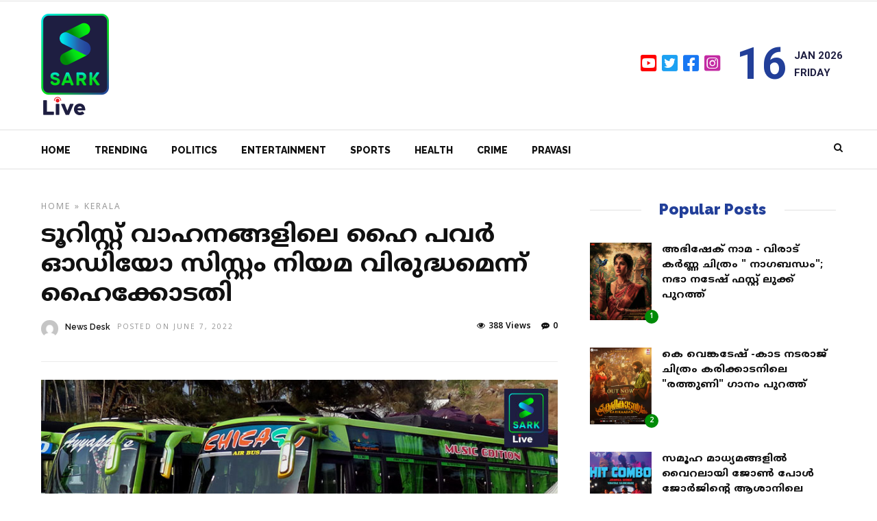

--- FILE ---
content_type: text/html; charset=UTF-8
request_url: https://sarklive.com/kerala/the-high-court-has-ruled-that-the-installation-of-high-power-audio-systems-in-tourist-vehicles-is-illegal/
body_size: 19963
content:
<!DOCTYPE html>
<html lang="en-US" >
<head>

<link rel="profile" href="http://gmpg.org/xfn/11" />
<link rel="pingback" href="https://sarklive.com/xmlrpc.php" />

 

<meta name='robots' content='index, follow, max-image-preview:large, max-snippet:-1, max-video-preview:-1' />

	<!-- This site is optimized with the Yoast SEO plugin v19.2 - https://yoast.com/wordpress/plugins/seo/ -->
	<title>ടൂറിസ്റ്റ് വാഹനങ്ങളിലെ ഹൈ പവര്‍ ഓഡിയോ സിസ്റ്റം നിയമ വിരുദ്ധമെന്ന് ഹൈക്കോടതി | Sark Live</title>
	<meta name="description" content="ഹൈ പവര്‍ ഓഡിയോ സിസ്റ്റവും പല നിറത്തിലുള്ള എല്‍ഇഡി/ ലേസര്‍ ലൈറ്റുകള്‍ ഉപയോഗിക്കുന്നതും നിയമവിരുദ്ധമാണ്. ഇത്തരം വാഹനങ്ങള്‍ ഫിറ്റ്നസ് സര്‍ട്ടിഫിക്കറ്റിന് അര്‍ഹമല്ലെന്ന് കോടതി വ്യക്തമാക്കി. Sark Live |" />
	<link rel="canonical" href="https://sarklive.com/kerala/the-high-court-has-ruled-that-the-installation-of-high-power-audio-systems-in-tourist-vehicles-is-illegal/" />
	<meta property="og:locale" content="en_US" />
	<meta property="og:type" content="article" />
	<meta property="og:title" content="ടൂറിസ്റ്റ് വാഹനങ്ങളിലെ ഹൈ പവര്‍ ഓഡിയോ സിസ്റ്റം നിയമ വിരുദ്ധമെന്ന് ഹൈക്കോടതി | Sark Live" />
	<meta property="og:description" content="ഹൈ പവര്‍ ഓഡിയോ സിസ്റ്റവും പല നിറത്തിലുള്ള എല്‍ഇഡി/ ലേസര്‍ ലൈറ്റുകള്‍ ഉപയോഗിക്കുന്നതും നിയമവിരുദ്ധമാണ്. ഇത്തരം വാഹനങ്ങള്‍ ഫിറ്റ്നസ് സര്‍ട്ടിഫിക്കറ്റിന് അര്‍ഹമല്ലെന്ന് കോടതി വ്യക്തമാക്കി. Sark Live |" />
	<meta property="og:url" content="https://sarklive.com/kerala/the-high-court-has-ruled-that-the-installation-of-high-power-audio-systems-in-tourist-vehicles-is-illegal/" />
	<meta property="og:site_name" content="Sark Live" />
	<meta property="article:publisher" content="https://www.facebook.com/sarklivenews" />
	<meta property="article:published_time" content="2022-06-07T09:23:50+00:00" />
	<meta property="article:modified_time" content="2022-06-07T09:23:51+00:00" />
	<meta property="og:image" content="https://sarklive.com/wp-content/uploads/2022/06/Tourist-Bus.jpg" />
	<meta property="og:image:width" content="820" />
	<meta property="og:image:height" content="450" />
	<meta property="og:image:type" content="image/jpeg" />
	<meta name="author" content="News Desk" />
	<meta name="twitter:card" content="summary_large_image" />
	<meta name="twitter:label1" content="Written by" />
	<meta name="twitter:data1" content="News Desk" />
	<meta name="twitter:label2" content="Est. reading time" />
	<meta name="twitter:data2" content="1 minute" />
	<script type="application/ld+json" class="yoast-schema-graph">{"@context":"https://schema.org","@graph":[{"@type":"WebSite","@id":"https://sarklive.com/#website","url":"https://sarklive.com/","name":"Sark Live","description":"Get daily updates!","potentialAction":[{"@type":"SearchAction","target":{"@type":"EntryPoint","urlTemplate":"https://sarklive.com/?s={search_term_string}"},"query-input":"required name=search_term_string"}],"inLanguage":"en-US"},{"@type":"ImageObject","inLanguage":"en-US","@id":"https://sarklive.com/kerala/the-high-court-has-ruled-that-the-installation-of-high-power-audio-systems-in-tourist-vehicles-is-illegal/#primaryimage","url":"https://sarklive.com/wp-content/uploads/2022/06/Tourist-Bus.jpg","contentUrl":"https://sarklive.com/wp-content/uploads/2022/06/Tourist-Bus.jpg","width":820,"height":450},{"@type":"WebPage","@id":"https://sarklive.com/kerala/the-high-court-has-ruled-that-the-installation-of-high-power-audio-systems-in-tourist-vehicles-is-illegal/#webpage","url":"https://sarklive.com/kerala/the-high-court-has-ruled-that-the-installation-of-high-power-audio-systems-in-tourist-vehicles-is-illegal/","name":"ടൂറിസ്റ്റ് വാഹനങ്ങളിലെ ഹൈ പവര്‍ ഓഡിയോ സിസ്റ്റം നിയമ വിരുദ്ധമെന്ന് ഹൈക്കോടതി | Sark Live","isPartOf":{"@id":"https://sarklive.com/#website"},"primaryImageOfPage":{"@id":"https://sarklive.com/kerala/the-high-court-has-ruled-that-the-installation-of-high-power-audio-systems-in-tourist-vehicles-is-illegal/#primaryimage"},"datePublished":"2022-06-07T09:23:50+00:00","dateModified":"2022-06-07T09:23:51+00:00","author":{"@id":"https://sarklive.com/#/schema/person/dd2ad76e78e868a286f76bdd0c2b6ecb"},"description":"ഹൈ പവര്‍ ഓഡിയോ സിസ്റ്റവും പല നിറത്തിലുള്ള എല്‍ഇഡി/ ലേസര്‍ ലൈറ്റുകള്‍ ഉപയോഗിക്കുന്നതും നിയമവിരുദ്ധമാണ്. ഇത്തരം വാഹനങ്ങള്‍ ഫിറ്റ്നസ് സര്‍ട്ടിഫിക്കറ്റിന് അര്‍ഹമല്ലെന്ന് കോടതി വ്യക്തമാക്കി. Sark Live |","breadcrumb":{"@id":"https://sarklive.com/kerala/the-high-court-has-ruled-that-the-installation-of-high-power-audio-systems-in-tourist-vehicles-is-illegal/#breadcrumb"},"inLanguage":"en-US","potentialAction":[{"@type":"ReadAction","target":["https://sarklive.com/kerala/the-high-court-has-ruled-that-the-installation-of-high-power-audio-systems-in-tourist-vehicles-is-illegal/"]}]},{"@type":"BreadcrumbList","@id":"https://sarklive.com/kerala/the-high-court-has-ruled-that-the-installation-of-high-power-audio-systems-in-tourist-vehicles-is-illegal/#breadcrumb","itemListElement":[{"@type":"ListItem","position":1,"name":"Home","item":"https://sarklive.com/"},{"@type":"ListItem","position":2,"name":"ടൂറിസ്റ്റ് വാഹനങ്ങളിലെ ഹൈ പവര്‍ ഓഡിയോ സിസ്റ്റം നിയമ വിരുദ്ധമെന്ന് ഹൈക്കോടതി"}]},{"@type":"Person","@id":"https://sarklive.com/#/schema/person/dd2ad76e78e868a286f76bdd0c2b6ecb","name":"News Desk","image":{"@type":"ImageObject","inLanguage":"en-US","@id":"https://sarklive.com/#/schema/person/image/","url":"https://secure.gravatar.com/avatar/7f439a582495606bdac38986308c0982?s=96&d=mm&r=g","contentUrl":"https://secure.gravatar.com/avatar/7f439a582495606bdac38986308c0982?s=96&d=mm&r=g","caption":"News Desk"},"sameAs":["http://sarklive.com"],"url":"https://sarklive.com/author/news/"}]}</script>
	<!-- / Yoast SEO plugin. -->


<link rel='dns-prefetch' href='//static.addtoany.com' />
<link rel='dns-prefetch' href='//www.googletagmanager.com' />
<link rel='dns-prefetch' href='//fonts.googleapis.com' />
<link rel='dns-prefetch' href='//s.w.org' />
<link href='https://fonts.gstatic.com' crossorigin rel='preconnect' />
<link rel="alternate" type="application/rss+xml" title="Sark Live &raquo; Feed" href="https://sarklive.com/feed/" />
<link rel="alternate" type="application/rss+xml" title="Sark Live &raquo; Comments Feed" href="https://sarklive.com/comments/feed/" />
<meta charset="UTF-8" /><meta name="viewport" content="width=device-width, initial-scale=1, maximum-scale=1" /><meta name="format-detection" content="telephone=no"><meta property="og:type" content="article" /><meta property="og:image" content="https://sarklive.com/wp-content/uploads/2022/06/Tourist-Bus.jpg"/><meta property="og:title" content="ടൂറിസ്റ്റ് വാഹനങ്ങളിലെ ഹൈ പവര്‍ ഓഡിയോ സിസ്റ്റം നിയമ വിരുദ്ധമെന്ന് ഹൈക്കോടതി"/><meta property="og:url" content="https://sarklive.com/kerala/the-high-court-has-ruled-that-the-installation-of-high-power-audio-systems-in-tourist-vehicles-is-illegal/"/><meta property="og:description" content=""/><link rel="alternate" type="application/rss+xml" title="Sark Live &raquo; ടൂറിസ്റ്റ് വാഹനങ്ങളിലെ ഹൈ പവര്‍ ഓഡിയോ സിസ്റ്റം നിയമ വിരുദ്ധമെന്ന് ഹൈക്കോടതി Comments Feed" href="https://sarklive.com/kerala/the-high-court-has-ruled-that-the-installation-of-high-power-audio-systems-in-tourist-vehicles-is-illegal/feed/" />
<script type="text/javascript">
window._wpemojiSettings = {"baseUrl":"https:\/\/s.w.org\/images\/core\/emoji\/14.0.0\/72x72\/","ext":".png","svgUrl":"https:\/\/s.w.org\/images\/core\/emoji\/14.0.0\/svg\/","svgExt":".svg","source":{"concatemoji":"https:\/\/sarklive.com\/wp-includes\/js\/wp-emoji-release.min.js"}};
/*! This file is auto-generated */
!function(e,a,t){var n,r,o,i=a.createElement("canvas"),p=i.getContext&&i.getContext("2d");function s(e,t){var a=String.fromCharCode,e=(p.clearRect(0,0,i.width,i.height),p.fillText(a.apply(this,e),0,0),i.toDataURL());return p.clearRect(0,0,i.width,i.height),p.fillText(a.apply(this,t),0,0),e===i.toDataURL()}function c(e){var t=a.createElement("script");t.src=e,t.defer=t.type="text/javascript",a.getElementsByTagName("head")[0].appendChild(t)}for(o=Array("flag","emoji"),t.supports={everything:!0,everythingExceptFlag:!0},r=0;r<o.length;r++)t.supports[o[r]]=function(e){if(!p||!p.fillText)return!1;switch(p.textBaseline="top",p.font="600 32px Arial",e){case"flag":return s([127987,65039,8205,9895,65039],[127987,65039,8203,9895,65039])?!1:!s([55356,56826,55356,56819],[55356,56826,8203,55356,56819])&&!s([55356,57332,56128,56423,56128,56418,56128,56421,56128,56430,56128,56423,56128,56447],[55356,57332,8203,56128,56423,8203,56128,56418,8203,56128,56421,8203,56128,56430,8203,56128,56423,8203,56128,56447]);case"emoji":return!s([129777,127995,8205,129778,127999],[129777,127995,8203,129778,127999])}return!1}(o[r]),t.supports.everything=t.supports.everything&&t.supports[o[r]],"flag"!==o[r]&&(t.supports.everythingExceptFlag=t.supports.everythingExceptFlag&&t.supports[o[r]]);t.supports.everythingExceptFlag=t.supports.everythingExceptFlag&&!t.supports.flag,t.DOMReady=!1,t.readyCallback=function(){t.DOMReady=!0},t.supports.everything||(n=function(){t.readyCallback()},a.addEventListener?(a.addEventListener("DOMContentLoaded",n,!1),e.addEventListener("load",n,!1)):(e.attachEvent("onload",n),a.attachEvent("onreadystatechange",function(){"complete"===a.readyState&&t.readyCallback()})),(e=t.source||{}).concatemoji?c(e.concatemoji):e.wpemoji&&e.twemoji&&(c(e.twemoji),c(e.wpemoji)))}(window,document,window._wpemojiSettings);
</script>
<style type="text/css">
img.wp-smiley,
img.emoji {
	display: inline !important;
	border: none !important;
	box-shadow: none !important;
	height: 1em !important;
	width: 1em !important;
	margin: 0 0.07em !important;
	vertical-align: -0.1em !important;
	background: none !important;
	padding: 0 !important;
}
</style>
	<link rel='stylesheet' id='wp-block-library-css'  href='https://sarklive.com/wp-includes/css/dist/block-library/style.min.css' type='text/css' media='all' />
<style id='global-styles-inline-css' type='text/css'>
body{--wp--preset--color--black: #000000;--wp--preset--color--cyan-bluish-gray: #abb8c3;--wp--preset--color--white: #ffffff;--wp--preset--color--pale-pink: #f78da7;--wp--preset--color--vivid-red: #cf2e2e;--wp--preset--color--luminous-vivid-orange: #ff6900;--wp--preset--color--luminous-vivid-amber: #fcb900;--wp--preset--color--light-green-cyan: #7bdcb5;--wp--preset--color--vivid-green-cyan: #00d084;--wp--preset--color--pale-cyan-blue: #8ed1fc;--wp--preset--color--vivid-cyan-blue: #0693e3;--wp--preset--color--vivid-purple: #9b51e0;--wp--preset--gradient--vivid-cyan-blue-to-vivid-purple: linear-gradient(135deg,rgba(6,147,227,1) 0%,rgb(155,81,224) 100%);--wp--preset--gradient--light-green-cyan-to-vivid-green-cyan: linear-gradient(135deg,rgb(122,220,180) 0%,rgb(0,208,130) 100%);--wp--preset--gradient--luminous-vivid-amber-to-luminous-vivid-orange: linear-gradient(135deg,rgba(252,185,0,1) 0%,rgba(255,105,0,1) 100%);--wp--preset--gradient--luminous-vivid-orange-to-vivid-red: linear-gradient(135deg,rgba(255,105,0,1) 0%,rgb(207,46,46) 100%);--wp--preset--gradient--very-light-gray-to-cyan-bluish-gray: linear-gradient(135deg,rgb(238,238,238) 0%,rgb(169,184,195) 100%);--wp--preset--gradient--cool-to-warm-spectrum: linear-gradient(135deg,rgb(74,234,220) 0%,rgb(151,120,209) 20%,rgb(207,42,186) 40%,rgb(238,44,130) 60%,rgb(251,105,98) 80%,rgb(254,248,76) 100%);--wp--preset--gradient--blush-light-purple: linear-gradient(135deg,rgb(255,206,236) 0%,rgb(152,150,240) 100%);--wp--preset--gradient--blush-bordeaux: linear-gradient(135deg,rgb(254,205,165) 0%,rgb(254,45,45) 50%,rgb(107,0,62) 100%);--wp--preset--gradient--luminous-dusk: linear-gradient(135deg,rgb(255,203,112) 0%,rgb(199,81,192) 50%,rgb(65,88,208) 100%);--wp--preset--gradient--pale-ocean: linear-gradient(135deg,rgb(255,245,203) 0%,rgb(182,227,212) 50%,rgb(51,167,181) 100%);--wp--preset--gradient--electric-grass: linear-gradient(135deg,rgb(202,248,128) 0%,rgb(113,206,126) 100%);--wp--preset--gradient--midnight: linear-gradient(135deg,rgb(2,3,129) 0%,rgb(40,116,252) 100%);--wp--preset--duotone--dark-grayscale: url('#wp-duotone-dark-grayscale');--wp--preset--duotone--grayscale: url('#wp-duotone-grayscale');--wp--preset--duotone--purple-yellow: url('#wp-duotone-purple-yellow');--wp--preset--duotone--blue-red: url('#wp-duotone-blue-red');--wp--preset--duotone--midnight: url('#wp-duotone-midnight');--wp--preset--duotone--magenta-yellow: url('#wp-duotone-magenta-yellow');--wp--preset--duotone--purple-green: url('#wp-duotone-purple-green');--wp--preset--duotone--blue-orange: url('#wp-duotone-blue-orange');--wp--preset--font-size--small: 13px;--wp--preset--font-size--medium: 20px;--wp--preset--font-size--large: 36px;--wp--preset--font-size--x-large: 42px;}.has-black-color{color: var(--wp--preset--color--black) !important;}.has-cyan-bluish-gray-color{color: var(--wp--preset--color--cyan-bluish-gray) !important;}.has-white-color{color: var(--wp--preset--color--white) !important;}.has-pale-pink-color{color: var(--wp--preset--color--pale-pink) !important;}.has-vivid-red-color{color: var(--wp--preset--color--vivid-red) !important;}.has-luminous-vivid-orange-color{color: var(--wp--preset--color--luminous-vivid-orange) !important;}.has-luminous-vivid-amber-color{color: var(--wp--preset--color--luminous-vivid-amber) !important;}.has-light-green-cyan-color{color: var(--wp--preset--color--light-green-cyan) !important;}.has-vivid-green-cyan-color{color: var(--wp--preset--color--vivid-green-cyan) !important;}.has-pale-cyan-blue-color{color: var(--wp--preset--color--pale-cyan-blue) !important;}.has-vivid-cyan-blue-color{color: var(--wp--preset--color--vivid-cyan-blue) !important;}.has-vivid-purple-color{color: var(--wp--preset--color--vivid-purple) !important;}.has-black-background-color{background-color: var(--wp--preset--color--black) !important;}.has-cyan-bluish-gray-background-color{background-color: var(--wp--preset--color--cyan-bluish-gray) !important;}.has-white-background-color{background-color: var(--wp--preset--color--white) !important;}.has-pale-pink-background-color{background-color: var(--wp--preset--color--pale-pink) !important;}.has-vivid-red-background-color{background-color: var(--wp--preset--color--vivid-red) !important;}.has-luminous-vivid-orange-background-color{background-color: var(--wp--preset--color--luminous-vivid-orange) !important;}.has-luminous-vivid-amber-background-color{background-color: var(--wp--preset--color--luminous-vivid-amber) !important;}.has-light-green-cyan-background-color{background-color: var(--wp--preset--color--light-green-cyan) !important;}.has-vivid-green-cyan-background-color{background-color: var(--wp--preset--color--vivid-green-cyan) !important;}.has-pale-cyan-blue-background-color{background-color: var(--wp--preset--color--pale-cyan-blue) !important;}.has-vivid-cyan-blue-background-color{background-color: var(--wp--preset--color--vivid-cyan-blue) !important;}.has-vivid-purple-background-color{background-color: var(--wp--preset--color--vivid-purple) !important;}.has-black-border-color{border-color: var(--wp--preset--color--black) !important;}.has-cyan-bluish-gray-border-color{border-color: var(--wp--preset--color--cyan-bluish-gray) !important;}.has-white-border-color{border-color: var(--wp--preset--color--white) !important;}.has-pale-pink-border-color{border-color: var(--wp--preset--color--pale-pink) !important;}.has-vivid-red-border-color{border-color: var(--wp--preset--color--vivid-red) !important;}.has-luminous-vivid-orange-border-color{border-color: var(--wp--preset--color--luminous-vivid-orange) !important;}.has-luminous-vivid-amber-border-color{border-color: var(--wp--preset--color--luminous-vivid-amber) !important;}.has-light-green-cyan-border-color{border-color: var(--wp--preset--color--light-green-cyan) !important;}.has-vivid-green-cyan-border-color{border-color: var(--wp--preset--color--vivid-green-cyan) !important;}.has-pale-cyan-blue-border-color{border-color: var(--wp--preset--color--pale-cyan-blue) !important;}.has-vivid-cyan-blue-border-color{border-color: var(--wp--preset--color--vivid-cyan-blue) !important;}.has-vivid-purple-border-color{border-color: var(--wp--preset--color--vivid-purple) !important;}.has-vivid-cyan-blue-to-vivid-purple-gradient-background{background: var(--wp--preset--gradient--vivid-cyan-blue-to-vivid-purple) !important;}.has-light-green-cyan-to-vivid-green-cyan-gradient-background{background: var(--wp--preset--gradient--light-green-cyan-to-vivid-green-cyan) !important;}.has-luminous-vivid-amber-to-luminous-vivid-orange-gradient-background{background: var(--wp--preset--gradient--luminous-vivid-amber-to-luminous-vivid-orange) !important;}.has-luminous-vivid-orange-to-vivid-red-gradient-background{background: var(--wp--preset--gradient--luminous-vivid-orange-to-vivid-red) !important;}.has-very-light-gray-to-cyan-bluish-gray-gradient-background{background: var(--wp--preset--gradient--very-light-gray-to-cyan-bluish-gray) !important;}.has-cool-to-warm-spectrum-gradient-background{background: var(--wp--preset--gradient--cool-to-warm-spectrum) !important;}.has-blush-light-purple-gradient-background{background: var(--wp--preset--gradient--blush-light-purple) !important;}.has-blush-bordeaux-gradient-background{background: var(--wp--preset--gradient--blush-bordeaux) !important;}.has-luminous-dusk-gradient-background{background: var(--wp--preset--gradient--luminous-dusk) !important;}.has-pale-ocean-gradient-background{background: var(--wp--preset--gradient--pale-ocean) !important;}.has-electric-grass-gradient-background{background: var(--wp--preset--gradient--electric-grass) !important;}.has-midnight-gradient-background{background: var(--wp--preset--gradient--midnight) !important;}.has-small-font-size{font-size: var(--wp--preset--font-size--small) !important;}.has-medium-font-size{font-size: var(--wp--preset--font-size--medium) !important;}.has-large-font-size{font-size: var(--wp--preset--font-size--large) !important;}.has-x-large-font-size{font-size: var(--wp--preset--font-size--x-large) !important;}
</style>
<link rel='stylesheet' id='wa_chpcs_css_file-css'  href='https://sarklive.com/wp-content/plugins/carousel-horizontal-posts-content-slider/assets/css/custom-style.css' type='text/css' media='all' />
<link rel='stylesheet' id='dashicons-css'  href='https://sarklive.com/wp-includes/css/dashicons.min.css' type='text/css' media='all' />
<link rel='stylesheet' id='post-views-counter-frontend-css'  href='https://sarklive.com/wp-content/plugins/post-views-counter/css/frontend.css' type='text/css' media='all' />
<link rel='stylesheet' id='grandnews-reset-css-css'  href='https://sarklive.com/wp-content/themes/grandnews/css/reset.css' type='text/css' media='all' />
<link rel='stylesheet' id='grandnews-wordpress-css-css'  href='https://sarklive.com/wp-content/themes/grandnews/css/wordpress.css' type='text/css' media='all' />
<link rel='stylesheet' id='grandnews-animation-css'  href='https://sarklive.com/wp-content/themes/grandnews/css/animation.css' type='text/css' media='all' />
<link rel='stylesheet' id='ilightbox-css'  href='https://sarklive.com/wp-content/themes/grandnews/css/ilightbox/ilightbox.css' type='text/css' media='all' />
<link rel='stylesheet' id='jquery-ui-css'  href='https://sarklive.com/wp-content/themes/grandnews/css/jqueryui/custom.css' type='text/css' media='all' />
<link rel='stylesheet' id='flexslider-css'  href='https://sarklive.com/wp-content/themes/grandnews/js/flexslider/flexslider.css' type='text/css' media='all' />
<link rel='stylesheet' id='tooltipster-css'  href='https://sarklive.com/wp-content/themes/grandnews/css/tooltipster.css' type='text/css' media='all' />
<link rel='stylesheet' id='grandnews-screen-css-css'  href='https://sarklive.com/wp-content/themes/grandnews/css/screen.css' type='text/css' media='all' />
<link rel='stylesheet' id='grandnews-custom-menu-css-css'  href='https://sarklive.com/wp-content/themes/grandnews/css/menu/left-fullwidth.css' type='text/css' media='all' />
<link rel='stylesheet' id='fontawesome-css'  href='https://sarklive.com/wp-content/themes/grandnews/css/font-awesome.min.css' type='text/css' media='all' />
<link rel='stylesheet' id='meks_instagram-widget-styles-css'  href='https://sarklive.com/wp-content/plugins/meks-easy-instagram-widget/css/widget.css' type='text/css' media='all' />
<link rel='stylesheet' id='wp_review-style-css'  href='https://sarklive.com/wp-content/plugins/wp-review/public/css/wp-review.css' type='text/css' media='all' />
<link rel='stylesheet' id='addtoany-css'  href='https://sarklive.com/wp-content/plugins/add-to-any/addtoany.min.css' type='text/css' media='all' />
<link rel='stylesheet' id='kirki_google_fonts-css'  href='https://fonts.googleapis.com/css?family=Roboto%3A700%2C700%2C700%2C100%2C100italic%2C300%2C300italic%2Cregular%2Citalic%2C500%2C500italic%2C700%2C700italic%2C900%2C900italic%7CRaleway%3A700%2C700%2C700%2C100%2C100italic%2C200%2C200italic%2C300%2C300italic%2Cregular%2Citalic%2C500%2C500italic%2C600%2C600italic%2C700%2C700italic%2C800%2C800italic%2C900%2C900italic&#038;subset' type='text/css' media='all' />
<link rel='stylesheet' id='kirki-styles-global-css'  href='https://sarklive.com/wp-content/themes/grandnews/modules/kirki/assets/css/kirki-styles.css' type='text/css' media='all' />
<style id='kirki-styles-global-inline-css' type='text/css'>
body, input[type=text], input[type=email], input[type=url], input[type=password], textarea, input[type=tel]{font-family:Roboto, Helvetica, Arial, sans-serif;}body{font-size:15px;}h1, h2, h3, h4, h5, h6, h7, blockquote{font-family:Roboto, Helvetica, Arial, sans-serif;}h1, h2, h3, h4, h5, h6, h7{font-weight:900;}h1{font-size:34px;}h2{font-size:30px;}h3{font-size:26px;}h4{font-size:22px;}h5{font-size:18px;}h6{font-size:16px;}.header_cart_wrapper .cart_count, .post_img .post_icon_circle, .ppb_blog_half_content_slider .slides li .slider_image .post_icon_circle, #post_info_bar #post_indicator, .post_circle_thumb .post_number, .post_category_tag a, .post_category_tag span, .newsticker_label, .sk-cube-grid .sk-cube, .ppb_blog_video .one.div_wrapper .post_icon_circle, .ppb_blog_random .one_fifth_bg .content_link, .Grand_News_Category ul li .category_count, .ppb_blog_grid_with_posts .one_third.last .post_img .now_playing{background:#008b08;}.read_next_wrapper:before, .read_next_wrapper .post_content .read_next_label, .social_share_counter_number{color:#008b08;}ul.post_filter li a.selected{border-color:#008b08;}body, #gallery_lightbox h2, .slider_wrapper .gallery_image_caption h2, .post_info a{color:#1e1e41;}::selection{background-color:#1e1e41;}a{color:#008b08;}a:hover, a:active{color:#ff6d68;}h1, h2, h3, h4, h5, pre, code, tt, blockquote, .post_header h5 a, .post_header h2 a, .post_header h3 a, .post_header.grid h6 a, .post_header.fullwidth h4 a, .post_header h5 a, .newsticker li a, blockquote, .site_loading_logo_item i, .subscribe_tagline, .post_info_author a, #post_info_bar #post_info_share, #post_info_bar #post_info_comment, .readmore, .post_info_comment a, .post_info_comment, .post_info_view, .woocommerce .woocommerce-ordering select, .woocommerce #page_content_wrapper a.button, .woocommerce.columns-4 ul.products li.product a.add_to_cart_button, .woocommerce.columns-4 ul.products li.product a.add_to_cart_button:hover, .ui-accordion .ui-accordion-header a, .tabs .ui-state-active a, body.woocommerce div.product .woocommerce-tabs ul.tabs li.active a, body.woocommerce-page div.product .woocommerce-tabs ul.tabs li.active a, body.woocommerce #content div.product .woocommerce-tabs ul.tabs li.active a, body.woocommerce-page #content div.product .woocommerce-tabs ul.tabs li.active a, .woocommerce div.product .woocommerce-tabs ul.tabs li a, .post_pagination a, .post_pagination a:hover, .post_pagination a:active, .post_related strong a, .pagination a, ul.post_filter li a, .read_next_wrapper .post_content .next_post_title h3 a, .author_social li a{color:#111111;}#social_share_wrapper, hr, #social_share_wrapper, .post.type-post, .comment .right, .widget_tag_cloud div a, .meta-tags a, .tag_cloud a, #footer, #post_more_wrapper, #page_content_wrapper .inner .sidebar_wrapper ul.sidebar_widget li.widget_nav_menu ul.menu li.current-menu-item a, .page_content_wrapper .inner .sidebar_wrapper ul.sidebar_widget li.widget_nav_menu ul.menu li.current-menu-item a, #autocomplete, #nav_wrapper, #page_content_wrapper .sidebar .content .sidebar_widget li h2.widgettitle:before, .top_bar.scroll, .read_next_wrapper, #menu_wrapper .nav ul li.catmenu > .catmenu_wrapper, #menu_wrapper div .nav li.catmenu > .catmenu_wrapper, , .woocommerce ul.products li.product, .woocommerce-page ul.products li.product, .woocommerce ul.products li.product .price, .woocommerce-page ul.products li.product .price, #page_content_wrapper .inner .sidebar_content, #page_content_wrapper .inner .sidebar_content.left_sidebar, .ajax_close, .ajax_next, .ajax_prev, .portfolio_next, .portfolio_prev, .portfolio_next_prev_wrapper.video .portfolio_prev, .portfolio_next_prev_wrapper.video .portfolio_next, .separated, .blog_next_prev_wrapper, #post_more_wrapper h5, #ajax_portfolio_wrapper.hidding, #ajax_portfolio_wrapper.visible, .tabs.vertical .ui-tabs-panel, .woocommerce div.product .woocommerce-tabs ul.tabs li, .woocommerce #content div.product .woocommerce-tabs ul.tabs li, .woocommerce-page div.product .woocommerce-tabs ul.tabs li, .woocommerce-page #content div.product .woocommerce-tabs ul.tabs li, .woocommerce div.product .woocommerce-tabs .panel, .woocommerce-page div.product .woocommerce-tabs .panel, .woocommerce #content div.product .woocommerce-tabs .panel, .woocommerce-page #content div.product .woocommerce-tabs .panel, .woocommerce table.shop_table, .woocommerce-page table.shop_table, table tr td, .woocommerce .cart-collaterals .cart_totals, .woocommerce-page .cart-collaterals .cart_totals, .woocommerce .cart-collaterals .shipping_calculator, .woocommerce-page .cart-collaterals .shipping_calculator, .woocommerce .cart-collaterals .cart_totals tr td, .woocommerce .cart-collaterals .cart_totals tr th, .woocommerce-page .cart-collaterals .cart_totals tr td, .woocommerce-page .cart-collaterals .cart_totals tr th, table tr th, .woocommerce #payment, .woocommerce-page #payment, .woocommerce #payment ul.payment_methods li, .woocommerce-page #payment ul.payment_methods li, .woocommerce #payment div.form-row, .woocommerce-page #payment div.form-row, .ui-tabs li:first-child, .ui-tabs .ui-tabs-nav li, .ui-tabs.vertical .ui-tabs-nav li, .ui-tabs.vertical.right .ui-tabs-nav li.ui-state-active, .ui-tabs.vertical .ui-tabs-nav li:last-child, #page_content_wrapper .inner .sidebar_wrapper ul.sidebar_widget li.widget_nav_menu ul.menu li.current-menu-item a, .page_content_wrapper .inner .sidebar_wrapper ul.sidebar_widget li.widget_nav_menu ul.menu li.current-menu-item a, .pricing_wrapper, .pricing_wrapper li, .ui-accordion .ui-accordion-header, .ui-accordion .ui-accordion-content, #page_content_wrapper .sidebar .content .sidebar_widget li h2.widgettitle:before, h2.widgettitle:before, #autocomplete, .ppb_blog_minimal .one_third_bg, #page_content_wrapper .sidebar .content .sidebar_widget li h2.widgettitle, h2.widgettitle, h5.event_title, .tabs .ui-tabs-panel, .ui-tabs .ui-tabs-nav li, .ui-tabs li:first-child, .ui-tabs.vertical .ui-tabs-nav li:last-child, .woocommerce .woocommerce-ordering select, .woocommerce div.product .woocommerce-tabs ul.tabs li.active, .woocommerce-page div.product .woocommerce-tabs ul.tabs li.active, .woocommerce #content div.product .woocommerce-tabs ul.tabs li.active, .woocommerce-page #content div.product .woocommerce-tabs ul.tabs li.active, .woocommerce-page table.cart th, table.shop_table thead tr th, #page_caption, #nav_wrapper, .header_style_wrapper .top_bar{border-color:#e1e1e1;}input[type=text], input[type=password], input[type=email], input[type=url], textarea, input[type=tel]{background-color:#ffffff;color:#111111;border-color:#e1e1e1;}input[type=text]:focus, input[type=password]:focus, input[type=email]:focus, input[type=url]:focus, textarea:focus, input[type=tel]:focus{border-color:#000000;}input[type=submit], input[type=button], a.button, .button, .woocommerce .page_slider a.button, a.button.fullwidth, .woocommerce-page div.product form.cart .button, .woocommerce #respond input#submit.alt, .woocommerce a.button.alt, .woocommerce button.button.alt, .woocommerce input.button.alt{font-family:Roboto, Helvetica, Arial, sans-serif;}input[type=submit], input[type=button], a.button, .button, .woocommerce .footer_bar .button, .woocommerce .footer_bar .button:hover, .woocommerce-page div.product form.cart .button, .woocommerce #respond input#submit.alt, .woocommerce a.button.alt, .woocommerce button.button.alt, .woocommerce input.button.alt{background-color:#ff3c36;color:#ffffff;border-color:#ff3c36;}.frame_top, .frame_bottom, .frame_left, .frame_right{background:#222222;}#menu_wrapper .nav ul li a, #menu_wrapper div .nav li > a{font-family:Raleway, Helvetica, Arial, sans-serif;font-size:14px;letter-spacing:0px;text-transform:none;}#menu_wrapper .nav ul li a, #menu_wrapper div .nav li > a, .mobile_main_nav li a, #sub_menu li a{font-weight:700;}#menu_wrapper .nav ul li a, #menu_wrapper div .nav li > a, .header_cart_wrapper a, #search_icon, #page_share{color:#111111;}#mobile_nav_icon{border-color:#111111;}#menu_wrapper .nav ul li a.hover, #menu_wrapper .nav ul li a:hover, #menu_wrapper div .nav li a.hover, #menu_wrapper div .nav li a:hover, #menu_wrapper div .nav > li.current-menu-item > a, #menu_wrapper div .nav > li.current-menu-parent > a, #menu_wrapper div .nav > li.current-menu-ancestor > a{color:#111111;}#menu_wrapper div .nav > li.current-menu-item > a, #menu_wrapper div .nav > li.current-menu-parent > a, #menu_wrapper div .nav > li.current-menu-ancestor > a{color:#111111;}.header_style_wrapper .top_bar, #nav_wrapper{border-color:#e1e1e1;}#nav_wrapper, body.left_align .top_bar{background-color:#ffffff;}#menu_wrapper .nav ul li ul li a, #menu_wrapper div .nav li ul li a, #menu_wrapper div .nav li.current-menu-parent ul li a{font-size:13px;font-weight:700;letter-spacing:0px;text-transform:none;color:#111111;}#menu_wrapper .nav ul li ul li a:hover, #menu_wrapper div .nav li ul li a:hover, #menu_wrapper div .nav li.current-menu-parent ul li a, #menu_wrapper div .nav li.current-menu-parent ul li a:hover, #menu_wrapper .nav ul li.megamenu ul li ul li a:hover, #menu_wrapper div .nav li.megamenu ul li ul li a:hover, #menu_wrapper .nav ul li.megamenu ul li ul li a:active, #menu_wrapper div .nav li.megamenu ul li ul li a:active{color:#222222;}#menu_wrapper .nav ul li ul li a:hover, #menu_wrapper div .nav li ul li a:hover, #menu_wrapper div .nav li.current-menu-parent ul li a:hover, #menu_wrapper .nav ul li.megamenu ul li ul li a:hover, #menu_wrapper div .nav li.megamenu ul li ul li a:hover, #menu_wrapper .nav ul li.megamenu ul li ul li a:active, #menu_wrapper div .nav li.megamenu ul li ul li a:active{background:#f2f2f2;}#menu_wrapper .nav ul li ul, #menu_wrapper div .nav li ul{background:#ffffff;}#menu_wrapper .nav ul li ul, #menu_wrapper div .nav li ul, #menu_wrapper .nav ul li ul li a, #menu_wrapper div .nav li ul li a, #menu_wrapper div .nav li.current-menu-parent ul li a{border-color:#e1e1e1;}#menu_wrapper div .nav li.megamenu ul li > a, #menu_wrapper div .nav li.megamenu ul li > a:hover, #menu_wrapper div .nav li.megamenu ul li > a:active{color:#222222;}#menu_wrapper div .nav li.megamenu ul li{border-color:#eeeeee;}.above_top_bar{background:#ff3c36;}.above_top_bar .today_time, #top_menu li a, .above_top_bar .social_wrapper ul li a, .above_top_bar .social_wrapper ul li a:hover, .above_top_bar .social_wrapper ul li a:active{color:#ffffff;}.mobile_menu_wrapper{background-color:#ffffff;}.mobile_main_nav li a, #sub_menu li a{font-family:Raleway, Helvetica, Arial, sans-serif;font-size:14px;text-transform:none;letter-spacing:0px;}.mobile_main_nav li a, #sub_menu li a, .mobile_menu_wrapper .sidebar_wrapper a, .mobile_menu_wrapper .sidebar_wrapper, #close_mobile_menu i, .mobile_menu_wrapper .sidebar_wrapper h2.widgettitle{color:#444444;}#close_mobile_menu_button{background-color:#444444;}#page_caption, #page_caption h1 span{background-color:#f2f2f2;}#page_caption{padding-top:20px;padding-bottom:20px;}#page_caption h1{font-size:30px;}#page_caption h1, .post_caption h1{font-weight:900;text-transform:none;letter-spacing:0px;color:#222222;}#page_caption .page_title_wrapper, .page_title_wrapper{text-align:center;}#page_caption.hasbg{height:60vh;}.page_tagline{color:#999999;font-size:11px;font-weight:400;letter-spacing:2px;text-transform:uppercase;}#page_content_wrapper .sidebar .content .sidebar_widget li h2.widgettitle, h2.widgettitle, h5.widgettitle, .single_subtitle{font-family:Raleway, Helvetica, Arial, sans-serif;font-size:16px;font-weight:900;letter-spacing:0px;text-transform:uppercase;}#page_content_wrapper .inner .sidebar_wrapper .sidebar .content, .page_content_wrapper .inner .sidebar_wrapper .sidebar .content{color:#444444;}#page_content_wrapper .inner .sidebar_wrapper a, .page_content_wrapper .inner .sidebar_wrapper a{color:#111111;}#page_content_wrapper .inner .sidebar_wrapper a:hover, #page_content_wrapper .inner .sidebar_wrapper a:active, .page_content_wrapper .inner .sidebar_wrapper a:hover, .page_content_wrapper .inner .sidebar_wrapper a:active{color:#444444;}#page_content_wrapper .sidebar .content .sidebar_widget li h2.widgettitle, h2.widgettitle, h5.widgettitle{color:#ff3c36;}#footer_mailchimp_subscription{background-color:#f2f2f2;}.footer_bar{background-color:#111111;}#footer, #copyright{color:#cccccc;}#copyright a, #copyright a:active, #footer a, #footer a:active, #footer .sidebar_widget li h2.widgettitle{color:#ffffff;}#copyright a:hover, #footer a:hover, .social_wrapper ul li a:hover{color:#ffffff;}.footer_bar_wrapper, .footer_bar{border-color:#333333;}#footer .widget_tag_cloud div a{background:#333333;}.footer_bar_wrapper .social_wrapper ul li a{color:#ffffff;}#page_content_wrapper .inner .sidebar_content.full_width.blog_f, body.single-post #page_content_wrapper .inner .sidebar_content.full_width{width:100%;}.post_header:not(.single) h5, body.single-post .post_header_title h1, #post_featured_slider li .slider_image .slide_post h2, #autocomplete li strong, .post_related strong, #footer ul.sidebar_widget .posts.blog li a, #post_info_bar .post_info .post_info_title, .post_header h2, .newsticker li a, .ppb_blog_fullwidth_slider ul.slides li .slider_image .slider_post_title h2, #menu_wrapper div .nav li.catmenu2 > .catmenu_wrapper .one_third h6, .catmenu_wrapper .one_fifth h6, #autocomplete a h6, #page_content_wrapper .posts.blog li a, .page_content_wrapper .posts.blog li a, #menu_wrapper div .nav li.catmenu2 > .catmenu_wrapper a.post_title{font-family:Raleway, Helvetica, Arial, sans-serif;text-transform:none;font-weight:700;letter-spacing:0px;}
</style>
<link rel='stylesheet' id='olympus-google-fonts-css'  href='https://fonts.googleapis.com/css?family=Noto+Sans+Malayalam%3A100%2C200%2C300%2C400%2C500%2C600%2C700%2C800%2C900%2C100i%2C200i%2C300i%2C400i%2C500i%2C600i%2C700i%2C800i%2C900i&#038;display=swap&#038;subset=all' type='text/css' media='all' />
<link rel='stylesheet' id='grandnews-script-responsive-css-css'  href='https://sarklive.com/wp-content/themes/grandnews/css/grid.css' type='text/css' media='all' />
<link rel='stylesheet' id='grandnews-custom-menu-responsive-css-css'  href='https://sarklive.com/wp-content/themes/grandnews/css/menu/left-fullwidth-grid.css' type='text/css' media='all' />
<link rel='stylesheet' id='grandnews-script-custom-css-css'  href='https://sarklive.com/wp-admin/admin-ajax.php?action=grandnews_custom_css' type='text/css' media='all' />
<script type='text/javascript' id='addtoany-core-js-before'>
window.a2a_config=window.a2a_config||{};a2a_config.callbacks=[];a2a_config.overlays=[];a2a_config.templates={};
</script>
<script type='text/javascript' async src='https://static.addtoany.com/menu/page.js' id='addtoany-core-js'></script>
<script type='text/javascript' src='https://sarklive.com/wp-includes/js/jquery/jquery.min.js' id='jquery-core-js'></script>
<script type='text/javascript' src='https://sarklive.com/wp-includes/js/jquery/jquery-migrate.min.js' id='jquery-migrate-js'></script>
<script type='text/javascript' async src='https://sarklive.com/wp-content/plugins/add-to-any/addtoany.min.js' id='addtoany-jquery-js'></script>

<!-- Google Analytics snippet added by Site Kit -->
<script type='text/javascript' src='https://www.googletagmanager.com/gtag/js?id=UA-227496825-1' id='google_gtagjs-js' async></script>
<script type='text/javascript' id='google_gtagjs-js-after'>
window.dataLayer = window.dataLayer || [];function gtag(){dataLayer.push(arguments);}
gtag('set', 'linker', {"domains":["sarklive.com"]} );
gtag("js", new Date());
gtag("set", "developer_id.dZTNiMT", true);
gtag("config", "UA-227496825-1", {"anonymize_ip":true});
gtag("config", "G-GFCF54DZ6V");
</script>

<!-- End Google Analytics snippet added by Site Kit -->
<link rel="https://api.w.org/" href="https://sarklive.com/wp-json/" /><link rel="alternate" type="application/json" href="https://sarklive.com/wp-json/wp/v2/posts/10762" /><link rel="EditURI" type="application/rsd+xml" title="RSD" href="https://sarklive.com/xmlrpc.php?rsd" />
<link rel="wlwmanifest" type="application/wlwmanifest+xml" href="https://sarklive.com/wp-includes/wlwmanifest.xml" /> 
<meta name="generator" content="WordPress 6.0.1" />
<link rel='shortlink' href='https://sarklive.com/?p=10762' />
<link rel="alternate" type="application/json+oembed" href="https://sarklive.com/wp-json/oembed/1.0/embed?url=https%3A%2F%2Fsarklive.com%2Fkerala%2Fthe-high-court-has-ruled-that-the-installation-of-high-power-audio-systems-in-tourist-vehicles-is-illegal%2F" />
<link rel="alternate" type="text/xml+oembed" href="https://sarklive.com/wp-json/oembed/1.0/embed?url=https%3A%2F%2Fsarklive.com%2Fkerala%2Fthe-high-court-has-ruled-that-the-installation-of-high-power-audio-systems-in-tourist-vehicles-is-illegal%2F&#038;format=xml" />
<meta name="generator" content="Site Kit by Google 1.77.0" />
		<style>
			#wp-admin-bar-pvc-post-views .pvc-graph-container { padding-top: 6px; padding-bottom: 6px; position: relative; display: block; height: 100%; box-sizing: border-box; }
			#wp-admin-bar-pvc-post-views .pvc-line-graph {
				display: inline-block;
				width: 1px;
				margin-right: 1px;
				background-color: #ccc;
				vertical-align: baseline;
			}
			#wp-admin-bar-pvc-post-views .pvc-line-graph:hover { background-color: #eee; }
			#wp-admin-bar-pvc-post-views .pvc-line-graph-0 { height: 1% }
			#wp-admin-bar-pvc-post-views .pvc-line-graph-1 { height: 5% }
			#wp-admin-bar-pvc-post-views .pvc-line-graph-2 { height: 10% }
			#wp-admin-bar-pvc-post-views .pvc-line-graph-3 { height: 15% }
			#wp-admin-bar-pvc-post-views .pvc-line-graph-4 { height: 20% }
			#wp-admin-bar-pvc-post-views .pvc-line-graph-5 { height: 25% }
			#wp-admin-bar-pvc-post-views .pvc-line-graph-6 { height: 30% }
			#wp-admin-bar-pvc-post-views .pvc-line-graph-7 { height: 35% }
			#wp-admin-bar-pvc-post-views .pvc-line-graph-8 { height: 40% }
			#wp-admin-bar-pvc-post-views .pvc-line-graph-9 { height: 45% }
			#wp-admin-bar-pvc-post-views .pvc-line-graph-10 { height: 50% }
			#wp-admin-bar-pvc-post-views .pvc-line-graph-11 { height: 55% }
			#wp-admin-bar-pvc-post-views .pvc-line-graph-12 { height: 60% }
			#wp-admin-bar-pvc-post-views .pvc-line-graph-13 { height: 65% }
			#wp-admin-bar-pvc-post-views .pvc-line-graph-14 { height: 70% }
			#wp-admin-bar-pvc-post-views .pvc-line-graph-15 { height: 75% }
			#wp-admin-bar-pvc-post-views .pvc-line-graph-16 { height: 80% }
			#wp-admin-bar-pvc-post-views .pvc-line-graph-17 { height: 85% }
			#wp-admin-bar-pvc-post-views .pvc-line-graph-18 { height: 90% }
			#wp-admin-bar-pvc-post-views .pvc-line-graph-19 { height: 95% }
			#wp-admin-bar-pvc-post-views .pvc-line-graph-20 { height: 100% }
		</style><link rel="icon" href="https://sarklive.com/wp-content/uploads/2022/04/cropped-sarkicon-32x32.png" sizes="32x32" />
<link rel="icon" href="https://sarklive.com/wp-content/uploads/2022/04/cropped-sarkicon-192x192.png" sizes="192x192" />
<link rel="apple-touch-icon" href="https://sarklive.com/wp-content/uploads/2022/04/cropped-sarkicon-180x180.png" />
<meta name="msapplication-TileImage" content="https://sarklive.com/wp-content/uploads/2022/04/cropped-sarkicon-270x270.png" />
		<style type="text/css" id="wp-custom-css">
			.post_header_title h1{
	font-family: 'Noto Sans Malayalam', Raleway !important;
}

.post_header_title h5{
	font-family: 'Noto Sans Malayalam', Raleway !important;
}

.slider_post_title h2{	
	font-family: 'Noto Sans Malayalam', Raleway !important;
}

.post_header h2{
	font-family: 'Noto Sans Malayalam' !important;
}

.post_header h5{
	font-family: 'Noto Sans Malayalam', Raleway !important;
}

.ppb_title{
	font-family: Raleway !important;
}

.sidebar_widget ul li a{
	font-family: 'Noto Sans Malayalam', Raleway !important;
}

body {
	background-color:#ffffff !important;
}

#nav_wrapper {
	text-align:left;
	border-top: 1px solid #e1e1e1;
	border-bottom: 1px solid #e1e1e1;
}

.top_bar.scroll #nav_wrapper {
	border-bottom: 1px solid #e1e1e1 !important;
}

#logo_wrapper{
	text-align: left;
	padding-top: 10px;
	padding-bottom: 10px;
}

#wrapper {
	border-bottom: 0px !important;
}

#menu_wrapper .nav ul li a, #menu_wrapper div .nav li > a, .header_cart_wrapper a, #search_icon, #page_share {
	text-transform: uppercase;
	font-weight: 800;
}

#menu_wrapper .nav ul li a, #menu_wrapper div .nav li > a, .header_cart_wrapper a, #search_icon, #page_share {
}

.newsticker li a{
	font-size: 13pt !important;
}

.newsticker li a{
	font-family: 'Noto Sans Malayalam', Raleway !important;
}

.newsticker_label {
	border-radius: 3px;
	background-color: #04db1a;
	font-family: Raleway !important;
}

.ppb_title {
		color: #1e1e41 !important;
}

ppb_subtitle {
	font-family: 'Roboto';
}

.pagination_load_more{
	color: #1e1e41 !important;
}

h2.widgettitle{
	font-family: Raleway !important;
}

ul.post_filter li a.selected{
	border-color: #1e1e41 !important;
}

.widgettitle{
	color: #223f99 !important;
	font-size: 22px !important;
	text-transform: none !important;
}

.ppb_title{
	color: #223f99 !important;
}

#footer .sidebar_widget li h2.widgettitle span{
	color: white !important;
}

.ppb_blog_video {
	background-color: #1e1e41 !important;
}

.footer_bar {
	background-color: #1e1e41 !important;
}

ul.newsticker {
	width: 85% !important;
}

.flex-control-nav {
	position: absolute; bottom: 20%; z-index: 4;
}

.flex-control-paging li a {
	background: #fff;
}

.flex-direction-nav{
	display: none !important;
}

.post_info_author{
	
	font-family: Raleway !important;
}

.textwidget {

	font-family: Raleway !important;
}

.footer_bar_wrapper {
	font-family: Raleway !important;
}		</style>
			<!-- Fonts Plugin CSS - https://fontsplugin.com/ -->
	<style>
		:root {
--font-base: Noto Sans Malayalam;
--font-headings: Noto Sans Malayalam;
--font-input: Noto Sans Malayalam;
}
body, #content, .entry-content, .post-content, .page-content, .post-excerpt, .entry-summary, .entry-excerpt, .widget-area, .widget, .sidebar, #sidebar, footer, .footer, #footer, .site-footer {
font-family: "Noto Sans Malayalam";
 }
#site-title, .site-title, #site-title a, .site-title a, .entry-title, .entry-title a, h1, h2, h3, h4, h5, h6, .widget-title {
font-family: "Noto Sans Malayalam";
 }
button, .button, input, select, textarea, .wp-block-button, .wp-block-button__link {
font-family: "Noto Sans Malayalam";
 }
.entry-content, .entry-content p, .post-content, .page-content, .post-excerpt, .entry-summary, .entry-excerpt, .excerpt, .excerpt p, .type-post p, .type-page p {
font-family: "Noto Sans Malayalam";
 }
.wp-block-post-title, .wp-block-post-title a, .entry-title, .entry-title a, .post-title, .post-title a, .page-title, .entry-content h1, #content h1, .type-post h1, .type-page h1 {
font-family: "Noto Sans Malayalam";
 }
.entry-content h2, .post-content h2, .page-content h2, #content h2, .type-post h2, .type-page h2 {
font-family: "Noto Sans Malayalam";
 }
.widget-title, .widget-area h1, .widget-area h2, .widget-area h3, .widget-area h4, .widget-area h5, .widget-area h6, #secondary h1, #secondary h2, #secondary h3, #secondary h4, #secondary h5, #secondary h6 {
font-family: "Noto Sans Malayalam";
 }
.widget-area, .widget, .sidebar, #sidebar, #secondary {
font-family: "Noto Sans Malayalam";
 }
footer h1, footer h2, footer h3, footer h4, footer h5, footer h6, .footer h1, .footer h2, .footer h3, .footer h4, .footer h5, .footer h6, #footer h1, #footer h2, #footer h3, #footer h4, #footer h5, #footer h6 {
font-family: "Noto Sans Malayalam";
 }
footer, #footer, .footer, .site-footer {
font-family: "Noto Sans Malayalam";
 }
	</style>
	<!-- Fonts Plugin CSS -->
		<link rel="stylesheet" href="https://cdnjs.cloudflare.com/ajax/libs/font-awesome/6.1.1/css/brands.min.css" integrity="sha512-OivR4OdSsE1onDm/i3J3Hpsm5GmOVvr9r49K3jJ0dnsxVzZgaOJ5MfxEAxCyGrzWozL9uJGKz6un3A7L+redIQ==" crossorigin="anonymous" referrerpolicy="no-referrer" />
</head>

<body class="post-template-default single single-post postid-10762 single-format-standard left_fullwidth">

		<input type="hidden" id="pp_enable_right_click" name="pp_enable_right_click" value=""/>
	<input type="hidden" id="pp_enable_dragging" name="pp_enable_dragging" value=""/>
	<input type="hidden" id="pp_image_path" name="pp_image_path" value="https://sarklive.com/wp-content/themes/grandnews/images/"/>
	<input type="hidden" id="pp_homepage_url" name="pp_homepage_url" value="https://sarklive.com/"/>
	<input type="hidden" id="pp_ajax_search" name="pp_ajax_search" value="1"/>
	<input type="hidden" id="pp_fixed_menu" name="pp_fixed_menu" value="1"/>
	<input type="hidden" id="tg_sidebar_sticky" name="tg_sidebar_sticky" value=""/>
	<input type="hidden" id="pp_topbar" name="pp_topbar" value=""/>
	<input type="hidden" id="pp_page_title_img_blur" name="pp_page_title_img_blur" value="1"/>
	<input type="hidden" id="tg_blog_slider_layout" name="tg_blog_slider_layout" value=""/>
	<input type="hidden" id="pp_back" name="pp_back" value="Back"/>
	<input type="hidden" id="tg_lightbox_skin" name="tg_lightbox_skin" value="metro-black"/>
	<input type="hidden" id="tg_lightbox_thumbnails" name="tg_lightbox_thumbnails" value="horizontal"/>
	<input type="hidden" id="tg_lightbox_opacity" name="tg_lightbox_opacity" value="0.95"/>
	<input type="hidden" id="tg_enable_lazy" name="tg_enable_lazy" value=""/>
	
		<input type="hidden" id="pp_footer_style" name="pp_footer_style" value="3"/>
	
	<!-- Begin mobile menu -->
	<a id="close_mobile_menu" href="javascript:;"></a>
	<div class="mobile_menu_wrapper">
		<a id="close_mobile_menu_button" href="javascript:;"><i class="fa fa-close"></i></a>
	
	    <div class="menu-main-menu-container"><ul id="mobile_main_menu" class="mobile_main_nav"><li id="menu-item-4402" class="menu-item menu-item-type-post_type menu-item-object-page menu-item-home menu-item-4402"><a href="https://sarklive.com/">Home</a></li>
<li id="menu-item-4442" class="menu-item menu-item-type-taxonomy menu-item-object-category menu-item-4442"><a href="https://sarklive.com/category/trending/" data-cat="1">Trending</a></li>
<li id="menu-item-4556" class="menu-item menu-item-type-taxonomy menu-item-object-category menu-item-4556"><a href="https://sarklive.com/category/politics/" data-cat="23">Politics</a></li>
<li id="menu-item-4780" class="menu-item menu-item-type-taxonomy menu-item-object-category menu-item-4780"><a href="https://sarklive.com/category/entertainment/" data-cat="19">Entertainment</a></li>
<li id="menu-item-4557" class="menu-item menu-item-type-taxonomy menu-item-object-category menu-item-4557"><a href="https://sarklive.com/category/sports/" data-cat="18">Sports</a></li>
<li id="menu-item-4558" class="menu-item menu-item-type-taxonomy menu-item-object-category menu-item-4558"><a href="https://sarklive.com/category/health/" data-cat="21">Health</a></li>
<li id="menu-item-4444" class="menu-item menu-item-type-taxonomy menu-item-object-category menu-item-4444"><a href="https://sarklive.com/category/crime/" data-cat="20">Crime</a></li>
<li id="menu-item-4781" class="menu-item menu-item-type-taxonomy menu-item-object-category menu-item-4781"><a href="https://sarklive.com/category/pravasi-news/" data-cat="22">Pravasi</a></li>
</ul></div>		
		<!-- Begin side menu sidebar -->
		<div class="page_content_wrapper">
			<div class="sidebar_wrapper">
		        <div class="sidebar">
		        
		        	<div class="content">
		        
		        		
		        	
		        	</div>
		    
		        </div>
			</div>
		</div>
		<!-- End side menu sidebar -->
	</div>
	<!-- End mobile menu -->

	<!-- Begin template wrapper -->
	<div id="wrapper">
	
	
<div class="header_style_wrapper">

<div class="top_bar">
    
    <!-- Begin logo -->
    <div id="logo_wrapper">
    
	    <div class="standard_wrapper">
		    		    <div id="logo_normal" class="logo_container">
		        <div class="logo_align">
			        <a id="custom_logo" class="logo_wrapper default" href="https://sarklive.com/">
			        				    		<img src="https://sarklive.com/wp-content/uploads/2022/04/SBB-LOGO-1.png" alt="" width="100" height="150"/>
			    					        </a>
		        </div>
		    </div>
		    		    <!-- End logo -->
		    
		    <div class="ppb_ads pp_ads_global_before_menu"><div class="ads_label">- Advertisement -</div><div style="padding-top:30px;margin-right:-20px;display: flex;align-items: center;justify-content: flex-end;flex-direction: row;flex-wrap: nowrap;">  
  <div style="font-size:20pt;flex: 60%;height:100%;">
    <i style="font-style:normal;color:#ff0000;" class="fa-brands fa-youtube-square"></i>
    <i style="font-style:normal;color:#1da1f2;" class="fa-brands fa-twitter-square"></i>
    <i style="font-style:normal;color:#1877f2;" class="fa-brands fa-facebook-square"></i>
    <i style="font-style:normal;color:#c32aa3;" class="fa-brands fa-instagram-square"></i>
  </div>
  <div style="font-family: Roboto !important;color:#223f99;font-weight:bold;height:100%;flex: 10%;margin-right: 10px;font-size:48pt;" id="dated"></div>
  <div style="font-family: Roboto !important;color:#1e1e41;font-weight:bold;vertical-align:center;height:100%;text-align:left;flex: 30%;" id="datemonth"></div>
</div>


<script>
const days = ["SUNDAY", "MONDAY", "TUESDAY", "WEDNESDAY", "THURSDAY", "FRIDAY", "SATURDAY"];
const month= ["JAN","FEB","MAR","APR","MAY","JUN","JUL","AUG","SEP","OCT","NOV","DEC"];
const d = new Date();
let day = days[d.getDay()];
let mon = month[d.getMonth()];
document.getElementById("dated").innerHTML = ("0"+d.getDate()).slice(-2);
document.getElementById("datemonth").innerHTML = mon+" "+d.getFullYear()+" "+day;
</script></div>	    </div>
	</div>

	<div id="menu_wrapper">
			      <div id="nav_wrapper">
	      	<div class="nav_wrapper_inner">
	      		<div id="menu_border_wrapper">
	      			<div class="menu-main-menu-container"><ul id="main_menu" class="nav"><li class="menu-item menu-item-type-post_type menu-item-object-page menu-item-home menu-item-4402"><a href="https://sarklive.com/">Home</a></li>
<li class="menu-item menu-item-type-taxonomy menu-item-object-category menu-item-4442"><a href="https://sarklive.com/category/trending/" data-cat="1">Trending</a></li>
<li class="menu-item menu-item-type-taxonomy menu-item-object-category menu-item-4556"><a href="https://sarklive.com/category/politics/" data-cat="23">Politics</a></li>
<li class="menu-item menu-item-type-taxonomy menu-item-object-category menu-item-4780"><a href="https://sarklive.com/category/entertainment/" data-cat="19">Entertainment</a></li>
<li class="menu-item menu-item-type-taxonomy menu-item-object-category menu-item-4557"><a href="https://sarklive.com/category/sports/" data-cat="18">Sports</a></li>
<li class="menu-item menu-item-type-taxonomy menu-item-object-category menu-item-4558"><a href="https://sarklive.com/category/health/" data-cat="21">Health</a></li>
<li class="menu-item menu-item-type-taxonomy menu-item-object-category menu-item-4444"><a href="https://sarklive.com/category/crime/" data-cat="20">Crime</a></li>
<li class="menu-item menu-item-type-taxonomy menu-item-object-category menu-item-4781"><a href="https://sarklive.com/category/pravasi-news/" data-cat="22">Pravasi</a></li>
</ul></div>	      		</div>
	      		
	      		<!-- Begin right corner buttons -->
				<div id="logo_right_button">
					<!-- div class="post_share_wrapper">
			    		<a id="page_share" href="javascript:;"><i class="fa fa-share-alt"></i></a>
			    	</div -->
			    	
			    				    	
			    	<!-- Begin search icon -->
			    	<a href="javascript:;" id="search_icon"><i class="fa fa-search"></i></a>
			    	<!-- End side menu -->
				
			    	<!-- Begin search icon -->
			    	<a href="javascript:;" id="mobile_nav_icon"></a>
			    	<!-- End side menu -->
			    	
				</div>
				<!-- End right corner buttons -->
	      	</div>
	      </div>
	      <!-- End main nav -->
	  </div>
	  	</div>
</div>




<!-- Begin content -->
<div id="page_content_wrapper" class="">
<div class="inner">

	<!-- Begin main content -->
	<div class="inner_wrapper">

		<div class="sidebar_content">
					
						
<!-- Begin each blog post -->
<div id="post-10762" class="post-10762 post type-post status-publish format-standard has-post-thumbnail hentry category-kerala tag-department-of-motor-vehicles tag-kerala-government">

	<div class="post_wrapper">
	    
	    <div class="post_content_wrapper">
	    
	    		    
	    	<div class="post_header">
				<div class="post_header_title">
				 	<div class="post_info_cat">
				 		<div class="breadcrumb"><a href="https://sarklive.com">Home</a>  » <a href="https://sarklive.com/category/kerala/">Kerala</a> </div>				 	</div>
				   	<h1>ടൂറിസ്റ്റ് വാഹനങ്ങളിലെ ഹൈ പവര്‍ ഓഡിയോ സിസ്റ്റം നിയമ വിരുദ്ധമെന്ന് ഹൈക്കോടതി</h1>
				   	<div class="post_detail post_date">
			      		<span class="post_info_author">
			      						      			<a href="https://sarklive.com/author/news/"><span class="gravatar"><img alt='' src='https://secure.gravatar.com/avatar/7f439a582495606bdac38986308c0982?s=60&#038;d=mm&#038;r=g' srcset='https://secure.gravatar.com/avatar/7f439a582495606bdac38986308c0982?s=120&#038;d=mm&#038;r=g 2x' class='avatar avatar-60 photo' height='60' width='60' loading='lazy'/></span>News Desk</a>
			      		</span>
			      		<span class="post_info_date">
			      			Posted On June 7, 2022			      		</span>
				  	</div>
				  	<div class="post_detail post_comment">
				  		<div class="post_info_comment">
							<a href="https://sarklive.com/kerala/the-high-court-has-ruled-that-the-installation-of-high-power-audio-systems-in-tourist-vehicles-is-illegal/#respond"><i class="fa fa-commenting"></i>0</a>
						</div>
						
												<div class="post_info_view">
						    <i class="fa fa-eye"></i>388&nbsp;Views					    </div>
					    				  	</div>
				</div>
			</div>
			
			<hr class="post_divider"/><br class="clear"/>
			
			
						

	    
			
						
			
	    				
			    	    <div class="post_img static">
			    	    	<img src="https://sarklive.com/wp-content/uploads/2022/06/Tourist-Bus.jpg" alt="" class="" style="width:820px;height:450px;"/>
			    	    </div>
			
			
		    <div class="post_header single">
				
				
<p>ടൂറിസ്റ്റ് വാഹനങ്ങളിലെ ഹൈ പവര്‍ ഓഡിയോ സിസ്റ്റം ഘടിപ്പിക്കുന്നത് നിയമ വിരുദ്ധമെന്ന് ഹൈക്കോടതി. സംസ്ഥാനത്ത് തുടര്‍ച്ചയായുണ്ടാകുന്ന വാഹനാപകടങ്ങളുമായി ബന്ധപ്പെട്ട് സ്വമേധയാ എടുത്ത കേസിലാണ് ഹൈക്കോടതി ഉത്തരവ്. ബൂസ്റ്ററുകളും ആംപ്ലിഫയറുകളും സബ് ബൂഫറുകളുമെല്ലാമുള്ള ഓഡിയോ സിസ്റ്റം വാഹനങ്ങളില്‍ അനുവദീയനമല്ലെന്ന് കോടതി അറിയിച്ചു. ജസ്റ്റിസുമാരായ അനില്‍ കെ നരേന്ദ്രന്‍, പി ജി അനില്‍കുമാര്‍ എന്നിവര്‍ അടങ്ങിയ ബെഞ്ചാണ് ഉത്തരവ് പുറപ്പെടുവിച്ചത്.</p>



<p>ആയിരത്തിലധികം വാട്ട്സ് വരുന്ന ഹൈ പവര്‍ ഓഡിയോ സിസ്റ്റത്തില്‍ നിന്നുള്ള ശബ്ദം ഡ്രൈവര്‍മാരുടെയും യാത്രക്കാരുടെയും കേള്‍വി തടസ്സപ്പെടുത്തും. കൂടാതെ വാഹനം ഓടിക്കുമ്പോള്‍ ഡ്രൈവര്‍മാരുടെ ശ്രദ്ധ തിരിയാല്‍ കാരണമാവുമെന്ന് കോടതി ചൂണ്ടിക്കാട്ടി.</p>



<p>ഹൈ പവര്‍ ഓഡിയോ സിസ്റ്റവും പല നിറത്തിലുള്ള എല്‍ഇഡി/ ലേസര്‍ ലൈറ്റുകള്‍ ഉപയോഗിക്കുന്നതും നിയമവിരുദ്ധമാണ്. ഇത്തരം വാഹനങ്ങള്‍ ഫിറ്റ്നസ് സര്‍ട്ടിഫിക്കറ്റിന് അര്‍ഹമല്ലെന്ന് കോടതി വ്യക്തമാക്കി. നിയവിരുദ്ധമായി ഇത്തരം ഓഡിയോ സിസ്റ്റങ്ങളോ ലൈറ്റുകളോ ശ്രദ്ധയില്‍പെട്ടാല്‍ കര്‍ശന നടപടിയെടുക്കാന്‍ മോട്ടോര്‍ വാഹന വകുപ്പിനും പൊലീസിനും കോടതി നിര്‍ദേശം നല്‍കി.</p>



<p>Content Highlights &#8211; Installation of high power audio systems, Illeagal, Kerala High Court </p>
<div class="post-views post-10762 entry-meta">
				<span class="post-views-icon dashicons dashicons-chart-bar"></span>
				<span class="post-views-label">Post Views:</span>
				<span class="post-views-count">388</span>
			</div><div class="addtoany_share_save_container addtoany_content addtoany_content_bottom"><div class="addtoany_header">Share this:</div><div class="a2a_kit a2a_kit_size_32 addtoany_list" data-a2a-url="https://sarklive.com/kerala/the-high-court-has-ruled-that-the-installation-of-high-power-audio-systems-in-tourist-vehicles-is-illegal/" data-a2a-title="ടൂറിസ്റ്റ് വാഹനങ്ങളിലെ ഹൈ പവര്‍ ഓഡിയോ സിസ്റ്റം നിയമ വിരുദ്ധമെന്ന് ഹൈക്കോടതി"><a class="a2a_button_facebook" href="https://www.addtoany.com/add_to/facebook?linkurl=https%3A%2F%2Fsarklive.com%2Fkerala%2Fthe-high-court-has-ruled-that-the-installation-of-high-power-audio-systems-in-tourist-vehicles-is-illegal%2F&amp;linkname=%E0%B4%9F%E0%B5%82%E0%B4%B1%E0%B4%BF%E0%B4%B8%E0%B5%8D%E0%B4%B1%E0%B5%8D%E0%B4%B1%E0%B5%8D%20%E0%B4%B5%E0%B4%BE%E0%B4%B9%E0%B4%A8%E0%B4%99%E0%B5%8D%E0%B4%99%E0%B4%B3%E0%B4%BF%E0%B4%B2%E0%B5%86%20%E0%B4%B9%E0%B5%88%20%E0%B4%AA%E0%B4%B5%E0%B4%B0%E0%B5%8D%E2%80%8D%20%E0%B4%93%E0%B4%A1%E0%B4%BF%E0%B4%AF%E0%B5%8B%20%E0%B4%B8%E0%B4%BF%E0%B4%B8%E0%B5%8D%E0%B4%B1%E0%B5%8D%E0%B4%B1%E0%B4%82%20%E0%B4%A8%E0%B4%BF%E0%B4%AF%E0%B4%AE%20%E0%B4%B5%E0%B4%BF%E0%B4%B0%E0%B5%81%E0%B4%A6%E0%B5%8D%E0%B4%A7%E0%B4%AE%E0%B5%86%E0%B4%A8%E0%B5%8D%E0%B4%A8%E0%B5%8D%20%E0%B4%B9%E0%B5%88%E0%B4%95%E0%B5%8D%E0%B4%95%E0%B5%8B%E0%B4%9F%E0%B4%A4%E0%B4%BF" title="Facebook" rel="nofollow noopener" target="_blank"></a><a class="a2a_button_twitter" href="https://www.addtoany.com/add_to/twitter?linkurl=https%3A%2F%2Fsarklive.com%2Fkerala%2Fthe-high-court-has-ruled-that-the-installation-of-high-power-audio-systems-in-tourist-vehicles-is-illegal%2F&amp;linkname=%E0%B4%9F%E0%B5%82%E0%B4%B1%E0%B4%BF%E0%B4%B8%E0%B5%8D%E0%B4%B1%E0%B5%8D%E0%B4%B1%E0%B5%8D%20%E0%B4%B5%E0%B4%BE%E0%B4%B9%E0%B4%A8%E0%B4%99%E0%B5%8D%E0%B4%99%E0%B4%B3%E0%B4%BF%E0%B4%B2%E0%B5%86%20%E0%B4%B9%E0%B5%88%20%E0%B4%AA%E0%B4%B5%E0%B4%B0%E0%B5%8D%E2%80%8D%20%E0%B4%93%E0%B4%A1%E0%B4%BF%E0%B4%AF%E0%B5%8B%20%E0%B4%B8%E0%B4%BF%E0%B4%B8%E0%B5%8D%E0%B4%B1%E0%B5%8D%E0%B4%B1%E0%B4%82%20%E0%B4%A8%E0%B4%BF%E0%B4%AF%E0%B4%AE%20%E0%B4%B5%E0%B4%BF%E0%B4%B0%E0%B5%81%E0%B4%A6%E0%B5%8D%E0%B4%A7%E0%B4%AE%E0%B5%86%E0%B4%A8%E0%B5%8D%E0%B4%A8%E0%B5%8D%20%E0%B4%B9%E0%B5%88%E0%B4%95%E0%B5%8D%E0%B4%95%E0%B5%8B%E0%B4%9F%E0%B4%A4%E0%B4%BF" title="Twitter" rel="nofollow noopener" target="_blank"></a><a class="a2a_button_whatsapp" href="https://www.addtoany.com/add_to/whatsapp?linkurl=https%3A%2F%2Fsarklive.com%2Fkerala%2Fthe-high-court-has-ruled-that-the-installation-of-high-power-audio-systems-in-tourist-vehicles-is-illegal%2F&amp;linkname=%E0%B4%9F%E0%B5%82%E0%B4%B1%E0%B4%BF%E0%B4%B8%E0%B5%8D%E0%B4%B1%E0%B5%8D%E0%B4%B1%E0%B5%8D%20%E0%B4%B5%E0%B4%BE%E0%B4%B9%E0%B4%A8%E0%B4%99%E0%B5%8D%E0%B4%99%E0%B4%B3%E0%B4%BF%E0%B4%B2%E0%B5%86%20%E0%B4%B9%E0%B5%88%20%E0%B4%AA%E0%B4%B5%E0%B4%B0%E0%B5%8D%E2%80%8D%20%E0%B4%93%E0%B4%A1%E0%B4%BF%E0%B4%AF%E0%B5%8B%20%E0%B4%B8%E0%B4%BF%E0%B4%B8%E0%B5%8D%E0%B4%B1%E0%B5%8D%E0%B4%B1%E0%B4%82%20%E0%B4%A8%E0%B4%BF%E0%B4%AF%E0%B4%AE%20%E0%B4%B5%E0%B4%BF%E0%B4%B0%E0%B5%81%E0%B4%A6%E0%B5%8D%E0%B4%A7%E0%B4%AE%E0%B5%86%E0%B4%A8%E0%B5%8D%E0%B4%A8%E0%B5%8D%20%E0%B4%B9%E0%B5%88%E0%B4%95%E0%B5%8D%E0%B4%95%E0%B5%8B%E0%B4%9F%E0%B4%A4%E0%B4%BF" title="WhatsApp" rel="nofollow noopener" target="_blank"></a><a class="a2a_button_pinterest" href="https://www.addtoany.com/add_to/pinterest?linkurl=https%3A%2F%2Fsarklive.com%2Fkerala%2Fthe-high-court-has-ruled-that-the-installation-of-high-power-audio-systems-in-tourist-vehicles-is-illegal%2F&amp;linkname=%E0%B4%9F%E0%B5%82%E0%B4%B1%E0%B4%BF%E0%B4%B8%E0%B5%8D%E0%B4%B1%E0%B5%8D%E0%B4%B1%E0%B5%8D%20%E0%B4%B5%E0%B4%BE%E0%B4%B9%E0%B4%A8%E0%B4%99%E0%B5%8D%E0%B4%99%E0%B4%B3%E0%B4%BF%E0%B4%B2%E0%B5%86%20%E0%B4%B9%E0%B5%88%20%E0%B4%AA%E0%B4%B5%E0%B4%B0%E0%B5%8D%E2%80%8D%20%E0%B4%93%E0%B4%A1%E0%B4%BF%E0%B4%AF%E0%B5%8B%20%E0%B4%B8%E0%B4%BF%E0%B4%B8%E0%B5%8D%E0%B4%B1%E0%B5%8D%E0%B4%B1%E0%B4%82%20%E0%B4%A8%E0%B4%BF%E0%B4%AF%E0%B4%AE%20%E0%B4%B5%E0%B4%BF%E0%B4%B0%E0%B5%81%E0%B4%A6%E0%B5%8D%E0%B4%A7%E0%B4%AE%E0%B5%86%E0%B4%A8%E0%B5%8D%E0%B4%A8%E0%B5%8D%20%E0%B4%B9%E0%B5%88%E0%B4%95%E0%B5%8D%E0%B4%95%E0%B5%8B%E0%B4%9F%E0%B4%A4%E0%B4%BF" title="Pinterest" rel="nofollow noopener" target="_blank"></a><a class="a2a_button_reddit" href="https://www.addtoany.com/add_to/reddit?linkurl=https%3A%2F%2Fsarklive.com%2Fkerala%2Fthe-high-court-has-ruled-that-the-installation-of-high-power-audio-systems-in-tourist-vehicles-is-illegal%2F&amp;linkname=%E0%B4%9F%E0%B5%82%E0%B4%B1%E0%B4%BF%E0%B4%B8%E0%B5%8D%E0%B4%B1%E0%B5%8D%E0%B4%B1%E0%B5%8D%20%E0%B4%B5%E0%B4%BE%E0%B4%B9%E0%B4%A8%E0%B4%99%E0%B5%8D%E0%B4%99%E0%B4%B3%E0%B4%BF%E0%B4%B2%E0%B5%86%20%E0%B4%B9%E0%B5%88%20%E0%B4%AA%E0%B4%B5%E0%B4%B0%E0%B5%8D%E2%80%8D%20%E0%B4%93%E0%B4%A1%E0%B4%BF%E0%B4%AF%E0%B5%8B%20%E0%B4%B8%E0%B4%BF%E0%B4%B8%E0%B5%8D%E0%B4%B1%E0%B5%8D%E0%B4%B1%E0%B4%82%20%E0%B4%A8%E0%B4%BF%E0%B4%AF%E0%B4%AE%20%E0%B4%B5%E0%B4%BF%E0%B4%B0%E0%B5%81%E0%B4%A6%E0%B5%8D%E0%B4%A7%E0%B4%AE%E0%B5%86%E0%B4%A8%E0%B5%8D%E0%B4%A8%E0%B5%8D%20%E0%B4%B9%E0%B5%88%E0%B4%95%E0%B5%8D%E0%B4%95%E0%B5%8B%E0%B4%9F%E0%B4%A4%E0%B4%BF" title="Reddit" rel="nofollow noopener" target="_blank"></a><a class="a2a_button_email" href="https://www.addtoany.com/add_to/email?linkurl=https%3A%2F%2Fsarklive.com%2Fkerala%2Fthe-high-court-has-ruled-that-the-installation-of-high-power-audio-systems-in-tourist-vehicles-is-illegal%2F&amp;linkname=%E0%B4%9F%E0%B5%82%E0%B4%B1%E0%B4%BF%E0%B4%B8%E0%B5%8D%E0%B4%B1%E0%B5%8D%E0%B4%B1%E0%B5%8D%20%E0%B4%B5%E0%B4%BE%E0%B4%B9%E0%B4%A8%E0%B4%99%E0%B5%8D%E0%B4%99%E0%B4%B3%E0%B4%BF%E0%B4%B2%E0%B5%86%20%E0%B4%B9%E0%B5%88%20%E0%B4%AA%E0%B4%B5%E0%B4%B0%E0%B5%8D%E2%80%8D%20%E0%B4%93%E0%B4%A1%E0%B4%BF%E0%B4%AF%E0%B5%8B%20%E0%B4%B8%E0%B4%BF%E0%B4%B8%E0%B5%8D%E0%B4%B1%E0%B5%8D%E0%B4%B1%E0%B4%82%20%E0%B4%A8%E0%B4%BF%E0%B4%AF%E0%B4%AE%20%E0%B4%B5%E0%B4%BF%E0%B4%B0%E0%B5%81%E0%B4%A6%E0%B5%8D%E0%B4%A7%E0%B4%AE%E0%B5%86%E0%B4%A8%E0%B5%8D%E0%B4%A8%E0%B5%8D%20%E0%B4%B9%E0%B5%88%E0%B4%95%E0%B5%8D%E0%B4%95%E0%B5%8B%E0%B4%9F%E0%B4%A4%E0%B4%BF" title="Email" rel="nofollow noopener" target="_blank"></a><a class="a2a_dd addtoany_share_save addtoany_share" href="https://www.addtoany.com/share"></a></div></div>				
				<div class="post_share_center">
								</div>
				<hr/>
				
							</div>

		    			<br class="clear"/><br/>
			
						
							<h5 class="single_subtitle">Trending Now</h5>
			  	<div class="post_trending">
									<div class="one_half ">
							<div class="post_wrapper grid_layout">
														<div class="post_img small static">
								    <a href="https://sarklive.com/news/those-who-lost-money-due-to-auto-pay-no-longer-need-to-worry-with-just-one-click-you-can-control-everything/">
								    									    	<img src="https://sarklive.com/wp-content/uploads/2025/12/uswevgg-700x466.png" alt="" class="" style="width:700px;height:466px;"/>
								    </a>
								</div>
														<div class="blog_grid_content">
									<div class="post_header grid">
									    <h6><a href="https://sarklive.com/news/those-who-lost-money-due-to-auto-pay-no-longer-need-to-worry-with-just-one-click-you-can-control-everything/" title="">&#039;&#039;ഓട്ടോ പേ&#039;&#039; കാരണം പണം നഷ്ടപ്പെട്ടവർ ഇനി പേടിക്കേണ്ട; ഒരൊറ്റ ക്ലിക്കിൽ നിങ്ങൾക്ക് എല്ലാം കൺട്രോൾ ചെയ്യാനാവും</a></h6>
									    <div class="post_detail post_date">
								      		<span class="post_info_author">
								      											      			<a href="https://sarklive.com/author/national/">National Desk</a>
								      		</span>
								      		<span class="post_info_date">
								      			December 27, 2025								      		</span>
									  	</div>
									</div>
							    </div>
							</div>
						</div>
									<div class="one_half last">
							<div class="post_wrapper grid_layout">
														<div class="post_img small static">
								    <a href="https://sarklive.com/crime/%e0%b4%b6%e0%b4%bf%e0%b4%95%e0%b5%8d%e0%b4%b7-%e0%b4%b1%e0%b4%a6%e0%b5%8d%e0%b4%a6%e0%b4%be%e0%b4%95%e0%b5%8d%e0%b4%95%e0%b4%a3%e0%b4%82-%e0%b4%a6%e0%b4%bf%e0%b4%b2%e0%b5%80%e0%b4%aa%e0%b4%bf/">
								    									    	<img src="https://sarklive.com/wp-content/uploads/2025/12/martin.png" alt="" class="" style="width:423px;height:287px;"/>
								    </a>
								</div>
														<div class="blog_grid_content">
									<div class="post_header grid">
									    <h6><a href="https://sarklive.com/crime/%e0%b4%b6%e0%b4%bf%e0%b4%95%e0%b5%8d%e0%b4%b7-%e0%b4%b1%e0%b4%a6%e0%b5%8d%e0%b4%a6%e0%b4%be%e0%b4%95%e0%b5%8d%e0%b4%95%e0%b4%a3%e0%b4%82-%e0%b4%a6%e0%b4%bf%e0%b4%b2%e0%b5%80%e0%b4%aa%e0%b4%bf/" title="">&#039;ശിക്ഷ റദ്ദാക്കണം, ദിലീപിന് നല്‍കിയ ആനുകൂല്യം വേണം&#039;; രണ്ടാം പ്രതി മാര്‍ട്ടിന്‍ ഹൈക്കോടതിയില്‍</a></h6>
									    <div class="post_detail post_date">
								      		<span class="post_info_author">
								      											      			<a href="https://sarklive.com/author/national/">National Desk</a>
								      		</span>
								      		<span class="post_info_date">
								      			December 24, 2025								      		</span>
									  	</div>
									</div>
							    </div>
							</div>
						</div>
						  	</div>
						
						
						
						  	<h5 class="single_subtitle">You may also like</h5>
			  	<div class="post_related">
			    			       <div class="one_third ">
					   <!-- Begin each blog post -->
						<div id="post-60272" class="post-60272 post type-post status-publish format-standard has-post-thumbnail hentry category-education category-kasaragod category-kerala category-politics-parliament-election tag-kerala-government tag-university">
						
							<div class="post_wrapper grid_layout">
							
																
								   <div class="post_img small static">
								       <a href="https://sarklive.com/kerala/abvp-celebrated-the-day-of-fear-of-division-at-kasaragod-central-university/">
								       									       	<img src="https://sarklive.com/wp-content/uploads/2025/08/abvp-.1.3332020.webp" alt="" class="" style="width:623px;height:350px;"/>
								       </a>
								   </div>
								
															    
							    <div class="blog_grid_content">
									<div class="post_header grid">
									    <strong><a href="https://sarklive.com/kerala/abvp-celebrated-the-day-of-fear-of-division-at-kasaragod-central-university/" title="കാസർഗോഡ് കേന്ദ്ര സർവകലാശാലയിൽ വിഭജന ഭീതി ദിനം ആചരിച്ച് എബിവിപി">കാസർഗോഡ് കേന്ദ്ര സർവകലാശാലയിൽ വിഭജന ഭീതി ദിനം ആചരിച്ച് എബിവിപി</a></strong>
									    <div class="post_attribute info_date">
									        August 14, 2025									    </div>
									</div>
							    </div>
							    
							</div>
						
						</div>
						<!-- End each blog post -->
			       </div>
			     			       <div class="one_third ">
					   <!-- Begin each blog post -->
						<div id="post-58201" class="post-58201 post type-post status-publish format-standard has-post-thumbnail hentry category-government category-kerala category-news tag-kerala-government tag-kseb">
						
							<div class="post_wrapper grid_layout">
							
																
								   <div class="post_img small static">
								       <a href="https://sarklive.com/kerala/from-losses-to-a-profit-of-rs-736-crore-ksrtc-supplyco-lead-in-losses-kseb-surges/">
								       									       	<img src="https://sarklive.com/wp-content/uploads/2024/11/kseb-1-750x423-1-700x451.jpg" alt="" class="" style="width:700px;height:451px;"/>
								       </a>
								   </div>
								
															    
							    <div class="blog_grid_content">
									<div class="post_header grid">
									    <strong><a href="https://sarklive.com/kerala/from-losses-to-a-profit-of-rs-736-crore-ksrtc-supplyco-lead-in-losses-kseb-surges/" title="നഷ്ടത്തില്‍നിന്ന് 736 കോടി ലാഭത്തിലേക്ക്,  കെഎസ്ഇബിക്കു കുതിപ്പ്; നഷ്ടത്തില്‍ മുന്നില്‍ കെഎസ്ആര്‍ടിസിയും സപ്ലൈകോയും">നഷ്ടത്തില്‍നിന്ന് 736 കോടി ലാഭത്തിലേക്ക്,  കെഎസ്ഇബിക്കു കുതിപ്പ്; നഷ്ടത്തില്‍ മുന്നില്‍ കെഎസ്ആര്‍ടിസിയും സപ്ലൈകോയും</a></strong>
									    <div class="post_attribute info_date">
									        March 26, 2025									    </div>
									</div>
							    </div>
							    
							</div>
						
						</div>
						<!-- End each blog post -->
			       </div>
			     			       <div class="one_third last">
					   <!-- Begin each blog post -->
						<div id="post-58074" class="post-58074 post type-post status-publish format-standard has-post-thumbnail hentry category-drugs category-government category-kerala category-news tag-kerala-government">
						
							<div class="post_wrapper grid_layout">
							
																
								   <div class="post_img small static">
								       <a href="https://sarklive.com/kerala/drug-issue-high-level-meeting-convened-by-cm-today/">
								       									       	<img src="https://sarklive.com/wp-content/uploads/2022/09/Pinarayi-Vijayan-700x450.jpg" alt="" class="" style="width:700px;height:450px;"/>
								       </a>
								   </div>
								
															    
							    <div class="blog_grid_content">
									<div class="post_header grid">
									    <strong><a href="https://sarklive.com/kerala/drug-issue-high-level-meeting-convened-by-cm-today/" title="ലഹരി വ്യാപനം: മുഖ്യമന്ത്രി വിളിച്ച ഉന്നതല യോഗം ഇന്ന്">ലഹരി വ്യാപനം: മുഖ്യമന്ത്രി വിളിച്ച ഉന്നതല യോഗം ഇന്ന്</a></strong>
									    <div class="post_attribute info_date">
									        March 24, 2025									    </div>
									</div>
							    </div>
							    
							</div>
						
						</div>
						<!-- End each blog post -->
			       </div>
			     			  	</div>
						
						
						<div class="read_next_wrapper">
									<div class="post_img next_post">
						    <a href="https://sarklive.com/kerala/management-has-given-affidavit-on-the-petition-of-ksrtc-employees/"><img src="https://sarklive.com/wp-content/uploads/2022/06/KSRTC-1-700x450.jpg" alt="ശമ്പളം നല്‍കുന്നതിനല്ല; പ്രഥമ പരിഗണന പൊതുഗതാഗത സേവനത്തിനാണെന്ന് കെഎസ്ആര്‍ടിസി"/></a>
						</div>
												<div class="post_content">
						    <div class="read_next_label"><a href="https://sarklive.com/kerala/management-has-given-affidavit-on-the-petition-of-ksrtc-employees/">Read Next</a></div>
						    <div class="next_post_title">
						    	<h3><a href="https://sarklive.com/kerala/management-has-given-affidavit-on-the-petition-of-ksrtc-employees/">ശമ്പളം നല്‍കുന്നതിനല്ല; പ്രഥമ പരിഗണന പൊതുഗതാഗത സേവനത്തിനാണെന്ന് കെഎസ്ആര്‍ടിസി</a></h3>
						    </div>
						</div>
			</div>
						
	    </div>
	    
	</div>

</div>
<!-- End each blog post -->


<div class="fullwidth_comment_wrapper sidebar">
	<h5 class="single_subtitle">Leave A Reply</h5><br class="clear"/>
  




 

	<div id="respond" class="comment-respond">
		<h3 id="reply-title" class="comment-reply-title">Leave a Reply <small><a rel="nofollow" id="cancel-comment-reply-link" href="/kerala/the-high-court-has-ruled-that-the-installation-of-high-power-audio-systems-in-tourist-vehicles-is-illegal/#respond" style="display:none;">Cancel reply</a></small></h3><form action="https://sarklive.com/wp-comments-post.php" method="post" id="commentform" class="comment-form"><p class="comment-notes"><span id="email-notes">Your email address will not be published.</span> <span class="required-field-message" aria-hidden="true">Required fields are marked <span class="required" aria-hidden="true">*</span></span></p><p class="comment-form-comment"><label for="comment">Comment <span class="required" aria-hidden="true">*</span></label> <textarea id="comment" name="comment" cols="45" rows="8" maxlength="65525" required="required"></textarea></p><p class="comment-form-author"><label for="author">Name <span class="required" aria-hidden="true">*</span></label> <input placeholder="Name*" id="author" name="author" type="text" value="" size="30" maxlength="245" required="required" /></p>
<p class="comment-form-email"><label for="email">Email <span class="required" aria-hidden="true">*</span></label> <input type="email" placeholder="Email*"  id="email" name="email" value="" size="30" maxlength="100" aria-describedby="email-notes" required="required" /></p>
<p class="comment-form-url"><label for="url">Website</label> <input placeholder="Website" id="url" name="url" type="url" value="" size="30" maxlength="200" /></p>
<p class="comment-form-cookies-consent"><input id="wp-comment-cookies-consent" name="wp-comment-cookies-consent" type="checkbox" value="yes" /> <label for="wp-comment-cookies-consent">Save my name, email, and website in this browser for the next time I comment.</label></p>
<p class="form-submit"><input name="submit" type="submit" id="submit" class="submit" value="Post Comment" /> <input type='hidden' name='comment_post_ID' value='10762' id='comment_post_ID' />
<input type='hidden' name='comment_parent' id='comment_parent' value='0' />
</p><p style="display: none !important;"><label>&#916;<textarea name="ak_hp_textarea" cols="45" rows="8" maxlength="100"></textarea></label><input type="hidden" id="ak_js_1" name="ak_js" value="210"/><script>document.getElementById( "ak_js_1" ).setAttribute( "value", ( new Date() ).getTime() );</script></p></form>	</div><!-- #respond -->
				
 </div>

						
    	</div>

    		<div class="sidebar_wrapper">
    		
    			<div class="sidebar_top"></div>
    		
    			<div class="sidebar">
    			
    				<div class="content">

    							    	    		<ul class="sidebar_widget">
		    	    		<li id="grand_news_popular_posts-8" class="widget Grand_News_Popular_Posts"><h2 class="widgettitle"><span>Popular Posts</span></h2><ul class="posts blog withthumb "><li><div class="post_circle_thumb"><a href="https://sarklive.com/entertainment/abhishek-nama-virat-karna-film-naagbandham-nabha-natesh-first-look-released/"><div class="post_number">1</div><img src="https://sarklive.com/wp-content/uploads/2026/01/anhjkidd-240x300.png" class="tg-lazy" alt="" /></a></div><a href="https://sarklive.com/entertainment/abhishek-nama-virat-karna-film-naagbandham-nabha-natesh-first-look-released/">അഭിഷേക് നാമ - വിരാട് കർണ്ണ ചിത്രം " നാഗബന്ധം"; നഭാ നടേഷ് ഫസ്റ്റ് ലുക്ക് പുറത്ത്</a></li><li><div class="post_circle_thumb"><a href="https://sarklive.com/entertainment/k-venkatesh-kadha-nataraj-film-raththuni-song-released-from-karikkad/"><div class="post_number">2</div><img src="https://sarklive.com/wp-content/uploads/2026/01/sjjdddd-240x300.png" class="tg-lazy" alt="" /></a></div><a href="https://sarklive.com/entertainment/k-venkatesh-kadha-nataraj-film-raththuni-song-released-from-karikkad/">കെ വെങ്കടേഷ് -കാട നടരാജ് ചിത്രം കരിക്കാടനിലെ "രത്തുണി" ഗാനം പുറത്ത്</a></li><li><div class="post_circle_thumb"><a href="https://sarklive.com/entertainment/john-paul-georges-song-mayila-from-aashan-went-viral-on-social-media-the-film-is-being-distributed-in-kerala-by-dulquer-salman/"><div class="post_number">3</div><img src="https://sarklive.com/wp-content/uploads/2026/01/ajesh-anto-222x300.png" class="tg-lazy" alt="" /></a></div><a href="https://sarklive.com/entertainment/john-paul-georges-song-mayila-from-aashan-went-viral-on-social-media-the-film-is-being-distributed-in-kerala-by-dulquer-salman/">സമൂഹ മാധ്യമങ്ങളിൽ വൈറലായി ജോൺ പോൾ ജോർജിൻ്റെ ആശാനിലെ "മയിലാ" ഗാനം;  ചിത്രം കേരളത്തിൽ വിതരണം ചെയ്യുന്നത് ദുൽഖർ സൽമാൻ</a></li><li><div class="post_circle_thumb"><a href="https://sarklive.com/entertainment/madhuvidhu-starring-sharafudheen-to-have-a-global-release-on-february-6-ajith-vinayak-films-twelfth-movie/"><div class="post_number">4</div><img src="https://sarklive.com/wp-content/uploads/2026/01/jggwecxsa-238x300.png" class="tg-lazy" alt="" /></a></div><a href="https://sarklive.com/entertainment/madhuvidhu-starring-sharafudheen-to-have-a-global-release-on-february-6-ajith-vinayak-films-twelfth-movie/">ഷറഫുദീൻ നായകനായ "മധുവിധു" ആഗോള റിലീസ് ഫെബ്രുവരി 6 ന്; അജിത് വിനായക ഫിലിംസിന്റെ പന്ത്രണ്ടാം ചിത്രം</a></li><li><div class="post_circle_thumb"><a href="https://sarklive.com/entertainment/the-first-song-from-krishands-film-brain-death-simons-memories-is-out/"><div class="post_number">5</div><img src="https://sarklive.com/wp-content/uploads/2026/01/kilajjeee-300x300.png" class="tg-lazy" alt="" /></a></div><a href="https://sarklive.com/entertainment/the-first-song-from-krishands-film-brain-death-simons-memories-is-out/">കൃഷാന്ദ് ചിത്രം "മസ്തിഷ്ക മരണം;സൈമൺസ് മെമ്മറീസ്" ലെ ആദ്യ ഗാനം പുറത്ത്</a></li></ul></li>
<li id="grand_news_recent_posts-3" class="widget Grand_News_Recent_Posts"><h2 class="widgettitle"><span>Recent Posts</span></h2><ul class="posts blog withthumb "><li><div class="post_circle_thumb"><a href="https://sarklive.com/kerala/the-murder-of-a-fourteen-year-old-girl-in-karuvarakundu-was-followed-by-brutal-torture-16-year-old-boy-accused-of-sexually-abusing-child/"><img src="https://sarklive.com/wp-content/uploads/2026/01/mihddff-300x168.png" class="tg-lazy" alt="" /></a></div><a href="https://sarklive.com/kerala/the-murder-of-a-fourteen-year-old-girl-in-karuvarakundu-was-followed-by-brutal-torture-16-year-old-boy-accused-of-sexually-abusing-child/">കരുവാരക്കുണ്ടിലെ പതിനാലുകാരിയുടെ കൊലപാതകം ക്രൂരമായ പീഡനത്തിന് ശേഷം; കുട്ടിയെ പീഡിപ്പിച്ചെന്ന് കസ്റ്റഡിയിലെടുത്ത 16കാരൻറെ മൊഴി</a></li><li><div class="post_circle_thumb"><a href="https://sarklive.com/war/advisory-for-indian-citizens-in-israel-amid-iran-conflict/"><img src="https://sarklive.com/wp-content/uploads/2024/01/us-iran-300x169.jpg" class="tg-lazy" alt="" /></a></div><a href="https://sarklive.com/war/advisory-for-indian-citizens-in-israel-amid-iran-conflict/">ഇറാൻ സംഘർഷത്തിൽ ഇസ്രയേലിലെ ഇന്ത്യൻ പൗരന്മാർക്ക് ജാഗ്രതാനിർദേശം</a></li><li><div class="post_circle_thumb"><a href="https://sarklive.com/kerala/three-amrit-bharat-express-trains-for-kerala-prime-minister-to-flag-off-four-new-trains/"><img src="https://sarklive.com/wp-content/uploads/2026/01/Untitled-design-16-1-300x169.webp" class="tg-lazy" alt="" /></a></div><a href="https://sarklive.com/kerala/three-amrit-bharat-express-trains-for-kerala-prime-minister-to-flag-off-four-new-trains/">കേരളത്തിന് മൂന്ന് അമൃത് ഭാരത് എക്സ്പ്രസുകള്‍; നാല് പുതിയ ട്രെയിനുകള്‍ പ്രധാനമന്ത്രി ഫ്ളാഗ് ഓഫ് ചെയ്യും</a></li><li><div class="post_circle_thumb"><a href="https://sarklive.com/entertainment/vijay-sethupathi-samyuktha-puri-jagannath-pan-indian-film-slumdog-33-temple-road-first-look-released-produced-by-puri-connects-jb-motion-pictures/"><img src="https://sarklive.com/wp-content/uploads/2026/01/oojweqae-198x300.png" class="tg-lazy" alt="" /></a></div><a href="https://sarklive.com/entertainment/vijay-sethupathi-samyuktha-puri-jagannath-pan-indian-film-slumdog-33-temple-road-first-look-released-produced-by-puri-connects-jb-motion-pictures/">വിജയ് സേതുപതി- സംയുക്ത- പുരി ജഗനാഥ് പാൻ ഇന്ത്യൻ ചിത്രം "സ്ലം ഡോഗ് 33 ടെംപിൾ റോഡ്" ഫസ്റ്റ് ലുക്ക് പുറത്ത്; നിർമ്മാണം പുരി കണക്ട്സ്, ജെ ബി മോഷൻ പിക്ചേഴ്സ്</a></li><li><div class="post_circle_thumb"><a href="https://sarklive.com/entertainment/the-sankranti-special-poster-of-sambaraala-yetigattu-starring-sai-durga-tej-and-directed-by-rohit-k-p-is-out/"><img src="https://sarklive.com/wp-content/uploads/2026/01/duerrr-203x300.png" class="tg-lazy" alt="" /></a></div><a href="https://sarklive.com/entertainment/the-sankranti-special-poster-of-sambaraala-yetigattu-starring-sai-durga-tej-and-directed-by-rohit-k-p-is-out/">സായ് ദുർഗ തേജ്- രോഹിത് കെ. പി ചിത്രം 'സാംബരാല യേതിഗട്ട്' സംക്രാന്തി സ്പെഷ്യൽ പോസ്റ്റർ പുറത്ത്</a></li><li><div class="post_circle_thumb"><a href="https://sarklive.com/entertainment/the-youth-sensation-star-pradeep-ranganathan-released-the-first-look-poster-of-the-campus-film-darby-featuring-young-talents/"><img src="https://sarklive.com/wp-content/uploads/2026/01/frryh-171x300.png" class="tg-lazy" alt="" /></a></div><a href="https://sarklive.com/entertainment/the-youth-sensation-star-pradeep-ranganathan-released-the-first-look-poster-of-the-campus-film-darby-featuring-young-talents/">യുവപ്രതിഭകളുടെ ക്യാമ്പസ് ചിത്രം "ഡർബി" യുടെ ഫസ്റ്റ് ലുക്ക് പോസ്റ്റർ യൂത്ത് സെൻസേഷൻ സ്റ്റാർ പ്രദീപ് രംഗനാഥൻ റിലീസ് ചെയ്തു</a></li><li><div class="post_circle_thumb"><a href="https://sarklive.com/entertainment/the-video-of-glimpses-of-aashakal-aayirathin-from-the-jayaram-kalidas-jayaram-film-produced-by-sri-gokulam-movies-is-out-for-the-viewers-the-film-will-hit-theaters-on-february-6/"><img src="https://sarklive.com/wp-content/uploads/2026/01/ookddff-242x300.png" class="tg-lazy" alt="" /></a></div><a href="https://sarklive.com/entertainment/the-video-of-glimpses-of-aashakal-aayirathin-from-the-jayaram-kalidas-jayaram-film-produced-by-sri-gokulam-movies-is-out-for-the-viewers-the-film-will-hit-theaters-on-february-6/">ശ്രീ ഗോകുലം മൂവീസ് നിർമ്മിക്കുന്ന ജയറാം - കാളിദാസ് ജയറാം ചിത്രം ആശകൾ ആയിരത്തിന്റെ ഗ്ലിമ്സ് വീഡിയോ പ്രേക്ഷകരിലേക്ക് : ചിത്രം ഫെബ്രുവരി 6ന് തിയേറ്ററുകളിലേക്ക്</a></li></ul></li>
		    	    		</ul>
		    	    	    				
    				</div>
    		
    			</div>
    			<br class="clear"/>
    	
    			<div class="sidebar_bottom"></div>
    		</div>
    
    </div>
    <!-- End main content -->
   
</div>

</div>

<div id="post_info_bar">
	<div id="post_indicator"></div>
	<div class="standard_wrapper">
				<div class="post_info_thumb"><img src="https://sarklive.com/wp-content/uploads/2022/06/Tourist-Bus-150x150.jpg" alt="" class=""/></div>
				<div class="post_info">
			<div class="post_info_label">You are reading</div>
			<div class="post_info_title"><h6>ടൂറിസ്റ്റ് വാഹനങ്ങളിലെ ഹൈ പവര്‍ ഓഡിയോ സിസ്റ്റം നിയമ വിരുദ്ധമെന്ന് ഹൈക്കോടതി</h6></div>
		</div>
		
		<a id="post_info_share" href="javascript:;"><i class="fa fa-share-alt"></i>Share</a>
		<a id="post_info_comment" href="#respond"><i class="fa fa-comment"></i>No Comment</a>
	</div>
</div>



<div class="footer_bar   ">

		<div id="footer" class="">
	<ul class="sidebar_widget three">
	    <li id="text-1" class="widget widget_text">			<div class="textwidget"><p><img src="https://sarklive.com/wp-content/uploads/2022/04/sarkicon.png" alt="" style="max-width: 75px;"/></p>
<p>Sark Live offers a wide-ranging global portfolio, from native content (Malayalam) to daily national, international, and business news, tracks market movements and detailed coverage of significant events, and much more.</p>
<div style="margin-top:15px;">
<div class="social_wrapper shortcode light large">
<ul></ul>
</div>
</div>
</div>
		</li>
<li id="grand_news_popular_posts-7" class="widget Grand_News_Popular_Posts"><h2 class="widgettitle"><span>Popular Posts</span></h2><ul class="posts blog withthumb "><li><div class="post_circle_thumb"><a href="https://sarklive.com/entertainment/abhishek-nama-virat-karna-film-naagbandham-nabha-natesh-first-look-released/"><div class="post_number">1</div><img src="https://sarklive.com/wp-content/uploads/2026/01/anhjkidd-240x300.png" class="tg-lazy" alt="" /></a></div><a href="https://sarklive.com/entertainment/abhishek-nama-virat-karna-film-naagbandham-nabha-natesh-first-look-released/">അഭിഷേക് നാമ - വിരാട് കർണ്ണ ചിത്രം " നാഗബന്ധം"; നഭാ നടേഷ് ഫസ്റ്റ് ലുക്ക് പുറത്ത്</a></li><li><div class="post_circle_thumb"><a href="https://sarklive.com/entertainment/k-venkatesh-kadha-nataraj-film-raththuni-song-released-from-karikkad/"><div class="post_number">2</div><img src="https://sarklive.com/wp-content/uploads/2026/01/sjjdddd-240x300.png" class="tg-lazy" alt="" /></a></div><a href="https://sarklive.com/entertainment/k-venkatesh-kadha-nataraj-film-raththuni-song-released-from-karikkad/">കെ വെങ്കടേഷ് -കാട നടരാജ് ചിത്രം കരിക്കാടനിലെ "രത്തുണി" ഗാനം പുറത്ത്</a></li><li><div class="post_circle_thumb"><a href="https://sarklive.com/entertainment/john-paul-georges-song-mayila-from-aashan-went-viral-on-social-media-the-film-is-being-distributed-in-kerala-by-dulquer-salman/"><div class="post_number">3</div><img src="https://sarklive.com/wp-content/uploads/2026/01/ajesh-anto-222x300.png" class="tg-lazy" alt="" /></a></div><a href="https://sarklive.com/entertainment/john-paul-georges-song-mayila-from-aashan-went-viral-on-social-media-the-film-is-being-distributed-in-kerala-by-dulquer-salman/">സമൂഹ മാധ്യമങ്ങളിൽ വൈറലായി ജോൺ പോൾ ജോർജിൻ്റെ ആശാനിലെ "മയിലാ" ഗാനം;  ചിത്രം കേരളത്തിൽ വിതരണം ചെയ്യുന്നത് ദുൽഖർ സൽമാൻ</a></li></ul></li>
<li id="grand_news_recent_posts-4" class="widget Grand_News_Recent_Posts"><h2 class="widgettitle"><span>Recent Posts</span></h2><ul class="posts blog withthumb "><li><div class="post_circle_thumb"><a href="https://sarklive.com/kerala/the-murder-of-a-fourteen-year-old-girl-in-karuvarakundu-was-followed-by-brutal-torture-16-year-old-boy-accused-of-sexually-abusing-child/"><img src="https://sarklive.com/wp-content/uploads/2026/01/mihddff-300x168.png" class="tg-lazy" alt="" /></a></div><a href="https://sarklive.com/kerala/the-murder-of-a-fourteen-year-old-girl-in-karuvarakundu-was-followed-by-brutal-torture-16-year-old-boy-accused-of-sexually-abusing-child/">കരുവാരക്കുണ്ടിലെ പതിനാലുകാരിയുടെ കൊലപാതകം ക്രൂരമായ പീഡനത്തിന് ശേഷം; കുട്ടിയെ പീഡിപ്പിച്ചെന്ന് കസ്റ്റഡിയിലെടുത്ത 16കാരൻറെ മൊഴി</a></li><li><div class="post_circle_thumb"><a href="https://sarklive.com/war/advisory-for-indian-citizens-in-israel-amid-iran-conflict/"><img src="https://sarklive.com/wp-content/uploads/2024/01/us-iran-300x169.jpg" class="tg-lazy" alt="" /></a></div><a href="https://sarklive.com/war/advisory-for-indian-citizens-in-israel-amid-iran-conflict/">ഇറാൻ സംഘർഷത്തിൽ ഇസ്രയേലിലെ ഇന്ത്യൻ പൗരന്മാർക്ക് ജാഗ്രതാനിർദേശം</a></li><li><div class="post_circle_thumb"><a href="https://sarklive.com/kerala/three-amrit-bharat-express-trains-for-kerala-prime-minister-to-flag-off-four-new-trains/"><img src="https://sarklive.com/wp-content/uploads/2026/01/Untitled-design-16-1-300x169.webp" class="tg-lazy" alt="" /></a></div><a href="https://sarklive.com/kerala/three-amrit-bharat-express-trains-for-kerala-prime-minister-to-flag-off-four-new-trains/">കേരളത്തിന് മൂന്ന് അമൃത് ഭാരത് എക്സ്പ്രസുകള്‍; നാല് പുതിയ ട്രെയിനുകള്‍ പ്രധാനമന്ത്രി ഫ്ളാഗ് ഓഫ് ചെയ്യും</a></li></ul></li>
	</ul>
	</div>
	<br class="clear"/>
	
	<div class="footer_bar_wrapper ">
		<div class="menu-top-menu-container"><ul id="footer_menu" class="footer_nav"><li id="menu-item-4307" class="menu-item menu-item-type-custom menu-item-object-custom menu-item-4307"><a href="http://themes.themegoods2.com/grandnews/demo4/">Home</a></li>
<li id="menu-item-4750" class="menu-item menu-item-type-post_type menu-item-object-page menu-item-4750"><a href="https://sarklive.com/asark-live-about-us/">About Us</a></li>
<li id="menu-item-4338" class="menu-item menu-item-type-post_type menu-item-object-page menu-item-4338"><a href="https://sarklive.com/contact/">Contact</a></li>
</ul></div>	    <div id="copyright">Copyright © 2022 - SARK News</div>	    
	    	    	<a id="toTop"><i class="fa fa-angle-up"></i></a>
	    	    
	    	</div>
</div>

</div>


<div id="overlay_background">
	<div id="fullscreen_share_wrapper">
		<div class="fullscreen_share_content">
		<div id="social_share_wrapper">
	<ul>
		<li><a class="tooltip" title="Share On Facebook" target="_blank" href="https://www.facebook.com/sharer/sharer.php?u=https://sarklive.com/kerala/the-high-court-has-ruled-that-the-installation-of-high-power-audio-systems-in-tourist-vehicles-is-illegal/"><i class="fa fa-facebook marginright"></i></a></li>
		<li><a class="tooltip" title="Share On Twitter" target="_blank" href="https://twitter.com/intent/tweet?original_referer=https://sarklive.com/kerala/the-high-court-has-ruled-that-the-installation-of-high-power-audio-systems-in-tourist-vehicles-is-illegal/&text=ടൂറിസ്റ്റ് വാഹനങ്ങളിലെ ഹൈ പവര്‍ ഓഡിയോ സിസ്റ്റം നിയമ വിരുദ്ധമെന്ന് ഹൈക്കോടതി&url=https://sarklive.com/kerala/the-high-court-has-ruled-that-the-installation-of-high-power-audio-systems-in-tourist-vehicles-is-illegal/"><i class="fa fa-twitter marginright"></i></a></li>
		<li><a class="tooltip" title="Share On Pinterest" target="_blank" href="https://www.pinterest.com/pin/create/button/?url=https%3A%2F%2Fsarklive.com%2Fkerala%2Fthe-high-court-has-ruled-that-the-installation-of-high-power-audio-systems-in-tourist-vehicles-is-illegal%2F&media=https%3A%2F%2Fsarklive.com%2Fwp-content%2Fuploads%2F2022%2F06%2FTourist-Bus.jpg"><i class="fa fa-pinterest marginright"></i></a></li>
		<li><a class="tooltip" title="Share by Email" href="mailto:?Subject=%E0%B4%9F%E0%B5%82%E0%B4%B1%E0%B4%BF%E0%B4%B8%E0%B5%8D%E0%B4%B1%E0%B5%8D%E0%B4%B1%E0%B5%8D+%E0%B4%B5%E0%B4%BE%E0%B4%B9%E0%B4%A8%E0%B4%99%E0%B5%8D%E0%B4%99%E0%B4%B3%E0%B4%BF%E0%B4%B2%E0%B5%86+%E0%B4%B9%E0%B5%88+%E0%B4%AA%E0%B4%B5%E0%B4%B0%E0%B5%8D%E2%80%8D+%E0%B4%93%E0%B4%A1%E0%B4%BF%E0%B4%AF%E0%B5%8B+%E0%B4%B8%E0%B4%BF%E0%B4%B8%E0%B5%8D%E0%B4%B1%E0%B5%8D%E0%B4%B1%E0%B4%82+%E0%B4%A8%E0%B4%BF%E0%B4%AF%E0%B4%AE+%E0%B4%B5%E0%B4%BF%E0%B4%B0%E0%B5%81%E0%B4%A6%E0%B5%8D%E0%B4%A7%E0%B4%AE%E0%B5%86%E0%B4%A8%E0%B5%8D%E0%B4%A8%E0%B5%8D+%E0%B4%B9%E0%B5%88%E0%B4%95%E0%B5%8D%E0%B4%95%E0%B5%8B%E0%B4%9F%E0%B4%A4%E0%B4%BF&amp;Body=https%3A%2F%2Fsarklive.com%2Fkerala%2Fthe-high-court-has-ruled-that-the-installation-of-high-power-audio-systems-in-tourist-vehicles-is-illegal%2F"><i class="fa fa-envelope marginright"></i></a></li>
	</ul>
</div>		</div>
	</div>
</div>

<div id="overlay_background_search">
	<a id="search_close_button" class="tooltip" title="Close" href="javascript:;"><i class="fa fa-close"></i></a>
	<div class="search_wrapper">
		<div class="search_content">
		    <form role="search" method="get" name="searchform" id="searchform" action="https://sarklive.com//">
		        <div>
		        	<input type="text" value="" name="s" id="s" autocomplete="off" placeholder="Enter Keyword"/>
		        	<div class="search_tagline">Press enter/return to begin your search</div>
		        	<button>
		            	<i class="fa fa-search"></i>
		            </button>
		        </div>
		        <div id="autocomplete"></div>
		    </form>
		</div>
	</div>
</div>



<script type='text/javascript' src='https://sarklive.com/wp-includes/js/comment-reply.min.js' id='comment-reply-js'></script>
<script type='text/javascript' src='https://sarklive.com/wp-content/plugins/carousel-horizontal-posts-content-slider/assets/js/caroufredsel/jquery.transit.min.js' id='wa_chpcs_transit-js'></script>
<script type='text/javascript' src='https://sarklive.com/wp-content/plugins/carousel-horizontal-posts-content-slider/assets/js/caroufredsel/jquery.lazyload.min.js' id='wa_chpcs_lazyload-js'></script>
<script type='text/javascript' src='https://sarklive.com/wp-content/plugins/carousel-horizontal-posts-content-slider/assets/js/caroufredsel/jquery.carouFredSel-6.2.1-packed.js' id='wa_chpcs_caroufredsel_script-js'></script>
<script type='text/javascript' src='https://sarklive.com/wp-content/plugins/carousel-horizontal-posts-content-slider/assets/js/caroufredsel/jquery.touchSwipe.min.js' id='wa_chpcs_touch_script-js'></script>
<script type='text/javascript' src='https://sarklive.com/wp-content/themes/grandnews/js/ilightbox.packed.js' id='ilightbox-js'></script>
<script type='text/javascript' src='https://sarklive.com/wp-content/themes/grandnews/js/jquery.easing.js' id='easing-js'></script>
<script type='text/javascript' src='https://sarklive.com/wp-content/themes/grandnews/js/jquery.sticky-kit.min.js' id='sticky-kit-js'></script>
<script type='text/javascript' src='https://sarklive.com/wp-content/themes/grandnews/js/jquery.lazy.min.js' id='lazy-js'></script>
<script type='text/javascript' src='https://sarklive.com/wp-content/themes/grandnews/js/jquery.cookie.js' id='cookie-js'></script>
<script type='text/javascript' src='https://sarklive.com/wp-content/themes/grandnews/js/jquery.tooltipster.min.js' id='tooltipster-js'></script>
<script type='text/javascript' src='https://sarklive.com/wp-content/themes/grandnews/js/custom_plugins.js' id='grandnews-custom-plugins-js'></script>
<script type='text/javascript' src='https://sarklive.com/wp-content/themes/grandnews/js/custom.js' id='grandnews-custom-script-js'></script>
<script type='text/javascript' src='https://sarklive.com/wp-content/plugins/wp-review/public/js/js.cookie.min.js' id='js-cookie-js'></script>
<script type='text/javascript' src='https://sarklive.com/wp-includes/js/underscore.min.js' id='underscore-js'></script>
<script type='text/javascript' id='wp-util-js-extra'>
/* <![CDATA[ */
var _wpUtilSettings = {"ajax":{"url":"\/wp-admin\/admin-ajax.php"}};
/* ]]> */
</script>
<script type='text/javascript' src='https://sarklive.com/wp-includes/js/wp-util.min.js' id='wp-util-js'></script>
<script type='text/javascript' id='wp_review-js-js-extra'>
/* <![CDATA[ */
var wpreview = {"ajaxurl":"https:\/\/sarklive.com\/wp-admin\/admin-ajax.php","loginRequiredMessage":"You must log in to add your review"};
/* ]]> */
</script>
<script type='text/javascript' src='https://sarklive.com/wp-content/plugins/wp-review/public/js/main.js' id='wp_review-js-js'></script>
</body>
</html>
